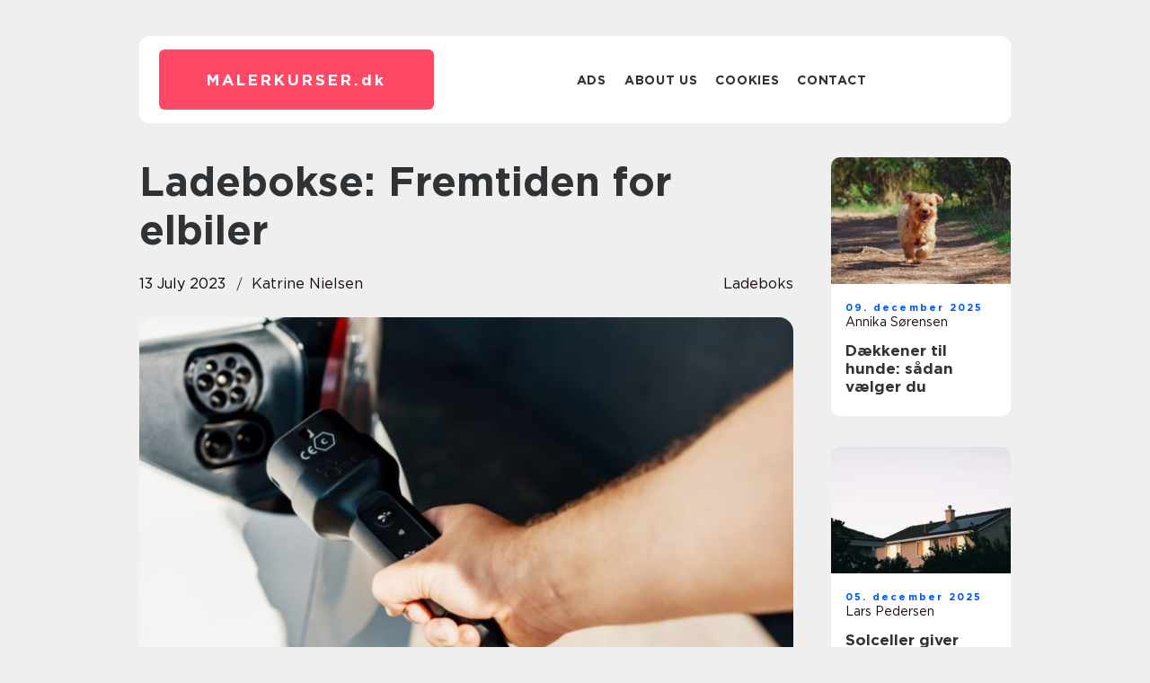

--- FILE ---
content_type: text/html; charset=UTF-8
request_url: https://malerkurser.dk/ladebokse-fremtiden-for-elbiler/
body_size: 15506
content:
<!doctype html>
<html lang="en-US">
<head><meta charset="UTF-8"><script >var _wpmeteor={"rdelay":2000,"elementor-animations":true,"elementor-pp":true,"v":"2.3.10"};if(navigator.userAgent.match(/MSIE|Internet Explorer/i)||navigator.userAgent.match(/Trident\/7\..*?rv:11/i)){var href=document.location.href;if(!href.match(/[?&]wpmeteordisable/)){if(href.indexOf("?")==-1){if(href.indexOf("#")==-1){document.location.href=href+"?wpmeteordisable=1"}else{document.location.href=href.replace("#","?wpmeteordisable=1#")}}else{if(href.indexOf("#")==-1){document.location.href=href+"&wpmeteordisable=1"}else{document.location.href=href.replace("#","&wpmeteordisable=1#")}}}}</script><script >!function(t){var e={};function n(r){if(e[r])return e[r].exports;var o=e[r]={i:r,l:!1,exports:{}};return t[r].call(o.exports,o,o.exports,n),o.l=!0,o.exports}n.m=t,n.c=e,n.d=function(t,e,r){n.o(t,e)||Object.defineProperty(t,e,{enumerable:!0,get:r})},n.r=function(t){"undefined"!=typeof Symbol&&Symbol.toStringTag&&Object.defineProperty(t,Symbol.toStringTag,{value:"Module"}),Object.defineProperty(t,"__esModule",{value:!0})},n.t=function(t,e){if(1&e&&(t=n(t)),8&e)return t;if(4&e&&"object"==typeof t&&t&&t.__esModule)return t;var r=Object.create(null);if(n.r(r),Object.defineProperty(r,"default",{enumerable:!0,value:t}),2&e&&"string"!=typeof t)for(var o in t)n.d(r,o,function(e){return t[e]}.bind(null,o));return r},n.n=function(t){var e=t&&t.__esModule?function(){return t.default}:function(){return t};return n.d(e,"a",e),e},n.o=function(t,e){return Object.prototype.hasOwnProperty.call(t,e)},n.p="/",n(n.s=0)}([function(t,e,n){t.exports=n(1)},function(t,e,n){"use strict";n.r(e);var r=new(function(){function t(){this.l=[]}var e=t.prototype;return e.emit=function(t,e){void 0===e&&(e=null),this.l[t]&&this.l[t].forEach((function(t){return t(e)}))},e.on=function(t,e){var n;(n=this.l)[t]||(n[t]=[]),this.l[t].push(e)},e.off=function(t,e){this.l[t]=(this.l[t]||[]).filter((function(t){return t!==e}))},t}()),o=new Date,i=document,a=function(){function t(){this.known=[]}var e=t.prototype;return e.init=function(){var t,e=this,n=!1,o=function(t){if(!n&&t&&t.fn&&!t.__wpmeteor){var r=function(e){return i.addEventListener("DOMContentLoaded",(function(n){e.bind(i)(t,n)})),this};e.known.push([t,t.fn.ready,t.fn.init.prototype.ready]),t.fn.ready=r,t.fn.init.prototype.ready=r,t.__wpmeteor=!0}return t};window.jQuery&&(t=o(window.jQuery)),Object.defineProperty(window,"jQuery",{get:function(){return t},set:function(e){return t=o(e)}}),r.on("l",(function(){return n=!0}))},e.unmock=function(){this.known.forEach((function(t){var e=t[0],n=t[1],r=t[2];e.fn.ready=n,e.fn.init.prototype.ready=r}))},t}(),c={};!function(t,e){try{var n=Object.defineProperty({},e,{get:function(){c[e]=!0}});t.addEventListener(e,null,n),t.removeEventListener(e,null,n)}catch(t){}}(window,"passive");var u=c,f=window,d=document,s=["mouseover","keydown","touchmove","touchend","wheel"],l=["mouseover","mouseout","touchstart","touchmove","touchend","click"],p="data-wpmeteor-",v=function(){function t(){}return t.prototype.init=function(t){var e=!1,n=!1,o=function t(o){e||(e=!0,s.forEach((function(e){return d.body.removeEventListener(e,t,u)})),clearTimeout(n),location.href.match(/wpmeteornopreload/)||r.emit("pre"),r.emit("fi"))},i=function(t){var e=new MouseEvent("click",{view:t.view,bubbles:!0,cancelable:!0});return Object.defineProperty(e,"target",{writable:!1,value:t.target}),e};t<1e4&&r.on("i",(function(){e||(n=setTimeout(o,t))}));var a=[],c=function(t){t.target&&"dispatchEvent"in t.target&&("click"===t.type?(t.preventDefault(),t.stopPropagation(),a.push(i(t))):"touchmove"!==t.type&&a.push(t),t.target.setAttribute(p+t.type,!0))};r.on("l",(function(){var t;for(l.forEach((function(t){return f.removeEventListener(t,c)}));t=a.shift();){var e=t.target;e.getAttribute(p+"touchstart")&&e.getAttribute(p+"touchend")&&!e.getAttribute(p+"click")?(e.getAttribute(p+"touchmove")||(e.removeAttribute(p+"touchmove"),a.push(i(t))),e.removeAttribute(p+"touchstart"),e.removeAttribute(p+"touchend")):e.removeAttribute(p+t.type),e.dispatchEvent(t)}}));d.addEventListener("DOMContentLoaded",(function t(){s.forEach((function(t){return d.body.addEventListener(t,o,u)})),l.forEach((function(t){return f.addEventListener(t,c)})),d.removeEventListener("DOMContentLoaded",t)}))},t}(),m=document,h=m.createElement("span");h.setAttribute("id","elementor-device-mode"),h.setAttribute("class","elementor-screen-only");var y=window,b=document,g=b.documentElement,w=function(t){return t.getAttribute("class")||""},E=function(t,e){return t.setAttribute("class",e)},L=function(){window.addEventListener("load",(function(){var t=(m.body.appendChild(h),getComputedStyle(h,":after").content.replace(/"/g,"")),e=Math.max(g.clientWidth||0,y.innerWidth||0),n=Math.max(g.clientHeight||0,y.innerHeight||0),o=["_animation_"+t,"animation_"+t,"_animation","_animation","animation"];Array.from(b.querySelectorAll(".elementor-invisible")).forEach((function(t){var i=t.getBoundingClientRect();if(i.top+y.scrollY<=n&&i.left+y.scrollX<e)try{var a=JSON.parse(t.getAttribute("data-settings"));if(a.trigger_source)return;for(var c,u=a._animation_delay||a.animation_delay||0,f=0;f<o.length;f++)if(a[o[f]]){o[f],c=a[o[f]];break}if(c){var d=w(t),s="none"===c?d:d+" animated "+c,l=setTimeout((function(){E(t,s.replace(/\belementor\-invisible\b/,"")),o.forEach((function(t){return delete a[t]})),t.setAttribute("data-settings",JSON.stringify(a))}),u);r.on("fi",(function(){clearTimeout(l),E(t,w(t).replace(new RegExp("\b"+c+"\b"),""))}))}}catch(t){console.error(t)}}))}))},S=document,A="querySelectorAll",O="data-in-mega_smartmenus",_="DOMContentLoaded",j="readystatechange",P="message",k=console.error;!function(t,e,n,i,c,u,f,d,s){var l,p,m=t.constructor.name+"::",h=e.constructor.name+"::",y=function(e,n){n=n||t;for(var r=0;r<this.length;r++)e.call(n,this[r],r,this)};"NodeList"in t&&!NodeList.prototype.forEach&&(NodeList.prototype.forEach=y),"HTMLCollection"in t&&!HTMLCollection.prototype.forEach&&(HTMLCollection.prototype.forEach=y),_wpmeteor["elementor-animations"]&&L(),_wpmeteor["elementor-pp"]&&function(){var t=S.createElement("div");t.innerHTML='<span class="sub-arrow --wp-meteor"><i class="fa" aria-hidden="true"></i></span>';var e=t.firstChild;S.addEventListener("DOMContentLoaded",(function(){Array.from(S[A](".pp-advanced-menu ul")).forEach((function(t){if(!t.getAttribute(O)){(t.getAttribute("class")||"").match(/\bmega\-menu\b/)&&t[A]("ul").forEach((function(t){t.setAttribute(O,!0)}));var n=function(t){for(var e=[];t=t.previousElementSibling;)e.push(t);return e}(t),r=n.filter((function(t){return t})).filter((function(t){return"A"===t.tagName})).pop();if(r||(r=n.map((function(t){return Array.from(t[A]("a"))})).filter((function(t){return t})).flat().pop()),r){var o=e.cloneNode(!0);r.appendChild(o),new MutationObserver((function(t){t.forEach((function(t){t.addedNodes.forEach((function(t){if(1===t.nodeType&&"SPAN"===t.tagName)try{r.removeChild(o)}catch(t){}}))}))})).observe(r,{childList:!0})}}}))}))}();var b,g,w=[],E=[],x={},C=!1,T=!1,M=setTimeout;var N=e[n].bind(e),R=e[i].bind(e),H=t[n].bind(t),D=t[i].bind(t);"undefined"!=typeof EventTarget&&(b=EventTarget.prototype.addEventListener,g=EventTarget.prototype.removeEventListener,N=b.bind(e),R=g.bind(e),H=b.bind(t),D=g.bind(t));var z,q=e.createElement.bind(e),B=e.__proto__.__lookupGetter__("readyState").bind(e);Object.defineProperty(e,"readyState",{get:function(){return z||B()},set:function(t){return z=t}});var Q=function(t){return E.filter((function(e,n){var r=e[0],o=(e[1],e[2]);if(!(t.indexOf(r.type)<0)){o||(o=r.target);try{for(var i=o.constructor.name+"::"+r.type,a=0;a<x[i].length;a++){if(x[i][a])if(!W[i+"::"+n+"::"+a])return!0}}catch(t){}}})).length},W={},I=function(t){E.forEach((function(n,r){var o=n[0],i=n[1],a=n[2];if(!(t.indexOf(o.type)<0)){a||(a=o.target);try{var c=a.constructor.name+"::"+o.type;if((x[c]||[]).length)for(var u=0;u<x[c].length;u++){var f=x[c][u];if(f){var d=c+"::"+r+"::"+u;if(!W[d]){W[d]=!0,e.readyState=i;try{f.hasOwnProperty("prototype")&&f.prototype.constructor!==f?f(o):f.bind(a)(o)}catch(t){k(t,f)}}}}}catch(t){k(t)}}}))};N(_,(function(t){E.push([t,e.readyState,e])})),N(j,(function(t){E.push([t,e.readyState,e])})),H(_,(function(n){E.push([n,e.readyState,t])})),H(d,(function(n){E.push([n,e.readyState,t]),G||I([_,j,P,d])}));var J=function(n){E.push([n,e.readyState,t])};H(P,J),r.on("fi",(function(){T=!0,G=!0,e.readyState="loading",M(X)}));H(d,(function t(){C=!0,T&&!G&&(e.readyState="loading",M(X)),D(d,t)})),(new v).init(_wpmeteor.rdelay);var F=new a;F.init();var G=!1,X=function n(){var o=w.shift();if(o)if(o[c]("data-src"))o.hasAttribute("data-async")?(U(o),M(n)):U(o,n);else if("javascript/blocked"==o.type)U(o),M(n);else if(o.hasAttribute("data-wpmeteor-onload")){var i=o[c]("data-wpmeteor-onload");try{new Function(i).call(o)}catch(t){k(t)}M(n)}else M(n);else if(Q([_,j,P]))I([_,j,P]),M(n);else if(T&&C)if(Q([d,P]))I([d,P]),M(n);else{if(t.RocketLazyLoadScripts)try{RocketLazyLoadScripts.run()}catch(t){k(t)}e.readyState="complete",D(P,J),(x[m+"message"]||[]).forEach((function(t){H(P,t)})),F.unmock(),Z=N,$=R,nt=H,rt=D,G=!1,setTimeout((function(){return r.emit("l")}))}else G=!1},Y=function(t){for(var n=e.createElement("SCRIPT"),r=t.attributes,o=r.length-1;o>=0;o--)n.setAttribute(r[o].name,r[o].value);return n.bypass=!0,n.type=t.hasAttribute("data-wpmeteor-module")?"module":"text/javascript",(t.text||"").match(/^\s*class RocketLazyLoadScripts/)?n.text=t.text.replace(/^\s*class RocketLazyLoadScripts/,"window.RocketLazyLoadScripts=class").replace("RocketLazyLoadScripts.run();",""):n.text=t.text,n[f]("data-wpmeteor-after"),n},K=function(t,e){var n=t.parentNode;n&&n.replaceChild(e,t)},U=function(t,e){if(t[c]("data-src")){var r=Y(t),o=b?b.bind(r):r[n].bind(r);if(e){var i=function(){return M(e)};o(d,i),o(s,i)}r.src=t[c]("data-src"),r[f]("data-src"),K(t,r)}else"javascript/blocked"===t.type?K(t,Y(t)):onLoad&&onLoad()},V=function(t,e){var n=(x[t]||[]).indexOf(e);if(n>=0)return x[t][n]=void 0,!0},Z=function(t,e){if(e&&(t===_||t===j)){var n=h+t;return x[n]=x[n]||[],void x[n].push(e)}for(var r=arguments.length,o=new Array(r>2?r-2:0),i=2;i<r;i++)o[i-2]=arguments[i];return N.apply(void 0,[t,e].concat(o))},$=function(t,e){t===_&&V(h+t,e);return R(t,e)};Object.defineProperties(e,((l={})[n]={get:function(){return Z},set:function(){return Z}},l[i]={get:function(){return $},set:function(){return $}},l)),r.on("pre",(function(){return w.forEach((function(t){var n=t[c]("data-src");if(n){var r=q("link");r.rel="pre"+d,r.as="script",r.href=n,r.crossorigin=!0,e.head.appendChild(r)}}))})),N(_,(function(){e.querySelectorAll("script[data-wpmeteor-after]").forEach((function(t){return w.push(t)}));var t=["link"].map((function(t){return t+"[data-wpmeteor-onload]"})).join(",");e.querySelectorAll(t).forEach((function(t){return w.push(t)}))}));var tt=function(t){if(e.currentScript)try{var n=e.currentScript.parentElement,r=e.currentScript.nextSibling,i=document.createElement("div");i.innerHTML=t,Array.from(i.childNodes).forEach((function(t){"SCRIPT"===t.nodeName?n.insertBefore(Y(t),r):n.insertBefore(t,r)}))}catch(t){console.error(t)}else k((new Date-o)/1e3,"document.currentScript not set",t)},et=function(t){return tt(t+"\n")};Object.defineProperties(e,{write:{get:function(){return tt},set:function(t){return tt=t}},writeln:{get:function(){return et},set:function(t){return et=t}}});var nt=function(t,e){if(e&&(t===d||t===_||t===P)){var n=t===_?h+t:m+t;return x[n]=x[n]||[],void x[n].push(e)}for(var r=arguments.length,o=new Array(r>2?r-2:0),i=2;i<r;i++)o[i-2]=arguments[i];return H.apply(void 0,[t,e].concat(o))},rt=function(t,e){t===d&&V(t===_?h+t:m+t,e);return D(t,e)};Object.defineProperties(t,((p={})[n]={get:function(){return nt},set:function(){return nt}},p[i]={get:function(){return rt},set:function(){return rt}},p));var ot=function(t){var e;return{get:function(){return e},set:function(n){return e&&V(t,n),x[t]=x[t]||[],x[t].push(n),e=n}}},it=ot(m+d);Object.defineProperty(t,"onload",it),N(_,(function(){Object.defineProperty(e.body,"onload",it)})),Object.defineProperty(e,"onreadystatechange",ot(h+j)),Object.defineProperty(t,"onmessage",ot(m+P));var at=1,ct=function(){--at||r.emit("i")};H(d,(function t(){M((function(){e.querySelectorAll("img").forEach((function(t){if(!t.complete&&(t.currentSrc||t.src)&&"lazy"==!(t.loading||"").toLowerCase()||(r=t.getBoundingClientRect(),o=window.innerHeight||document.documentElement.clientHeight,i=window.innerWidth||document.documentElement.clientWidth,r.top>=-1*o*1&&r.left>=-1*i*1&&r.bottom<=2*o&&r.right<=2*i)){var e=new Image;e[n](d,ct),e[n](s,ct),e.src=t.currentSrc||t.src,at++}var r,o,i})),ct()})),D(d,t)}));var ut=Object.defineProperty;Object.defineProperty=function(n,r,o){return n===t&&["jQuery","onload"].indexOf(r)>=0||(n===e||n===e.body)&&["readyState","write"].indexOf(r)>=0?n:ut(n,r,o)},Object.defineProperties=function(t,e){for(var n in e)Object.defineProperty(t,n,e[n]);return t}}(window,document,"addEventListener","removeEventListener","getAttribute",0,"removeAttribute","load","error")}]);
</script>
    
    <meta name="viewport" content="width=device-width, initial-scale=1">

    <link rel="apple-touch-icon" sizes="180x180" href="https://malerkurser.dk/wp-content/themes/klikko7_a_04_06_2025/dest/images/favicon.png">
    <link rel="icon" type="image/png" sizes="32x32" href="https://malerkurser.dk/wp-content/themes/klikko7_a_04_06_2025/dest/images/favicon.png">
    <link rel="icon" type="image/png" sizes="16x16" href="https://malerkurser.dk/wp-content/themes/klikko7_a_04_06_2025/dest/images/favicon.png">
    <link href="https://malerkurser.dk/wp-content/themes/klikko7_a_04_06_2025/dest/fonts/fonts.css" rel="stylesheet">
            <title>Ladebokse: Fremtiden for elbiler</title>
    <meta name='robots' content='index, follow' />
	<style>img:is([sizes="auto" i], [sizes^="auto," i]) { contain-intrinsic-size: 3000px 1500px }</style>
	
	<!-- This site is optimized with the Yoast SEO plugin v25.3.1 - https://yoast.com/wordpress/plugins/seo/ -->
	<link rel="canonical" href="https://malerkurser.dk/ladebokse-fremtiden-for-elbiler/" />
	<meta property="og:locale" content="en_US" />
	<meta property="og:type" content="article" />
	<meta property="og:title" content="Ladebokse: Fremtiden for elbiler - malerkurser" />
	<meta property="og:description" content="Der er mange grunde til, at elektriske k&oslash;ret&oslash;jer vinder popularitet over hele verden. De er mere milj&oslash;venlige, mere stille, kr&aelig;ver mindre vedligeholdelse og er generelt mere omkostningseffektive i det lange l&oslash;b end traditionelle br&aelig;ndstofk&oslash;ret&oslash;jer. Men for at udnytte de mange fordele ved elbiler fuldt ud, kr&aelig;ver det en vigtig komponent: Ladeboksen. Hvad er en ladeboks [&hellip;]" />
	<meta property="og:url" content="https://malerkurser.dk/ladebokse-fremtiden-for-elbiler/" />
	<meta property="og:site_name" content="malerkurser" />
	<meta property="article:published_time" content="2023-07-13T07:02:53+00:00" />
	<meta property="article:modified_time" content="2025-10-22T09:22:27+00:00" />
	<meta property="og:image" content="https://malerkurser.dk/wp-content/uploads/2023/07/KjxacKKwt1k.jpeg" />
	<meta property="og:image:width" content="1000" />
	<meta property="og:image:height" content="666" />
	<meta property="og:image:type" content="image/jpeg" />
	<meta name="author" content="Katrine Nielsen" />
	<meta name="twitter:card" content="summary_large_image" />
	<script type="application/ld+json" class="yoast-schema-graph">{"@context":"https://schema.org","@graph":[{"@type":"WebPage","@id":"https://malerkurser.dk/ladebokse-fremtiden-for-elbiler/","url":"https://malerkurser.dk/ladebokse-fremtiden-for-elbiler/","name":"Ladebokse: Fremtiden for elbiler - malerkurser","isPartOf":{"@id":"https://malerkurser.dk/#website"},"primaryImageOfPage":{"@id":"https://malerkurser.dk/ladebokse-fremtiden-for-elbiler/#primaryimage"},"image":{"@id":"https://malerkurser.dk/ladebokse-fremtiden-for-elbiler/#primaryimage"},"thumbnailUrl":"https://malerkurser.dk/wp-content/uploads/2023/07/KjxacKKwt1k.jpeg","datePublished":"2023-07-13T07:02:53+00:00","dateModified":"2025-10-22T09:22:27+00:00","author":{"@id":"https://malerkurser.dk/#/schema/person/28497cd0ab3762e089119931591e5324"},"breadcrumb":{"@id":"https://malerkurser.dk/ladebokse-fremtiden-for-elbiler/#breadcrumb"},"inLanguage":"en-US","potentialAction":[{"@type":"ReadAction","target":["https://malerkurser.dk/ladebokse-fremtiden-for-elbiler/"]}]},{"@type":"ImageObject","inLanguage":"en-US","@id":"https://malerkurser.dk/ladebokse-fremtiden-for-elbiler/#primaryimage","url":"https://malerkurser.dk/wp-content/uploads/2023/07/KjxacKKwt1k.jpeg","contentUrl":"https://malerkurser.dk/wp-content/uploads/2023/07/KjxacKKwt1k.jpeg","width":1000,"height":666},{"@type":"BreadcrumbList","@id":"https://malerkurser.dk/ladebokse-fremtiden-for-elbiler/#breadcrumb","itemListElement":[{"@type":"ListItem","position":1,"name":"Home","item":"https://malerkurser.dk/"},{"@type":"ListItem","position":2,"name":"Ladebokse: Fremtiden for elbiler"}]},{"@type":"WebSite","@id":"https://malerkurser.dk/#website","url":"https://malerkurser.dk/","name":"malerkurser","description":"","potentialAction":[{"@type":"SearchAction","target":{"@type":"EntryPoint","urlTemplate":"https://malerkurser.dk/?s={search_term_string}"},"query-input":{"@type":"PropertyValueSpecification","valueRequired":true,"valueName":"search_term_string"}}],"inLanguage":"en-US"},{"@type":"Person","@id":"https://malerkurser.dk/#/schema/person/28497cd0ab3762e089119931591e5324","name":"Katrine Nielsen","image":{"@type":"ImageObject","inLanguage":"en-US","@id":"https://malerkurser.dk/#/schema/person/image/","url":"https://secure.gravatar.com/avatar/8a5b27fe80449a94358fba3facf7ef467bacce7011e957ede768cc2939506c85?s=96&d=mm&r=g","contentUrl":"https://secure.gravatar.com/avatar/8a5b27fe80449a94358fba3facf7ef467bacce7011e957ede768cc2939506c85?s=96&d=mm&r=g","caption":"Katrine Nielsen"},"url":"https://malerkurser.dk/author/katrine_nielsen/"}]}</script>
	<!-- / Yoast SEO plugin. -->


<script  data-wpmeteor-after="REORDER" type="javascript/blocked">
/* <![CDATA[ */
window._wpemojiSettings = {"baseUrl":"https:\/\/s.w.org\/images\/core\/emoji\/16.0.1\/72x72\/","ext":".png","svgUrl":"https:\/\/s.w.org\/images\/core\/emoji\/16.0.1\/svg\/","svgExt":".svg","source":{"concatemoji":"https:\/\/malerkurser.dk\/wp-includes\/js\/wp-emoji-release.min.js?ver=6.8.3"}};
/*! This file is auto-generated */
!function(s,n){var o,i,e;function c(e){try{var t={supportTests:e,timestamp:(new Date).valueOf()};sessionStorage.setItem(o,JSON.stringify(t))}catch(e){}}function p(e,t,n){e.clearRect(0,0,e.canvas.width,e.canvas.height),e.fillText(t,0,0);var t=new Uint32Array(e.getImageData(0,0,e.canvas.width,e.canvas.height).data),a=(e.clearRect(0,0,e.canvas.width,e.canvas.height),e.fillText(n,0,0),new Uint32Array(e.getImageData(0,0,e.canvas.width,e.canvas.height).data));return t.every(function(e,t){return e===a[t]})}function u(e,t){e.clearRect(0,0,e.canvas.width,e.canvas.height),e.fillText(t,0,0);for(var n=e.getImageData(16,16,1,1),a=0;a<n.data.length;a++)if(0!==n.data[a])return!1;return!0}function f(e,t,n,a){switch(t){case"flag":return n(e,"\ud83c\udff3\ufe0f\u200d\u26a7\ufe0f","\ud83c\udff3\ufe0f\u200b\u26a7\ufe0f")?!1:!n(e,"\ud83c\udde8\ud83c\uddf6","\ud83c\udde8\u200b\ud83c\uddf6")&&!n(e,"\ud83c\udff4\udb40\udc67\udb40\udc62\udb40\udc65\udb40\udc6e\udb40\udc67\udb40\udc7f","\ud83c\udff4\u200b\udb40\udc67\u200b\udb40\udc62\u200b\udb40\udc65\u200b\udb40\udc6e\u200b\udb40\udc67\u200b\udb40\udc7f");case"emoji":return!a(e,"\ud83e\udedf")}return!1}function g(e,t,n,a){var r="undefined"!=typeof WorkerGlobalScope&&self instanceof WorkerGlobalScope?new OffscreenCanvas(300,150):s.createElement("canvas"),o=r.getContext("2d",{willReadFrequently:!0}),i=(o.textBaseline="top",o.font="600 32px Arial",{});return e.forEach(function(e){i[e]=t(o,e,n,a)}),i}function t(e){var t=s.createElement("script");t.src=e,t.defer=!0,s.head.appendChild(t)}"undefined"!=typeof Promise&&(o="wpEmojiSettingsSupports",i=["flag","emoji"],n.supports={everything:!0,everythingExceptFlag:!0},e=new Promise(function(e){s.addEventListener("DOMContentLoaded",e,{once:!0})}),new Promise(function(t){var n=function(){try{var e=JSON.parse(sessionStorage.getItem(o));if("object"==typeof e&&"number"==typeof e.timestamp&&(new Date).valueOf()<e.timestamp+604800&&"object"==typeof e.supportTests)return e.supportTests}catch(e){}return null}();if(!n){if("undefined"!=typeof Worker&&"undefined"!=typeof OffscreenCanvas&&"undefined"!=typeof URL&&URL.createObjectURL&&"undefined"!=typeof Blob)try{var e="postMessage("+g.toString()+"("+[JSON.stringify(i),f.toString(),p.toString(),u.toString()].join(",")+"));",a=new Blob([e],{type:"text/javascript"}),r=new Worker(URL.createObjectURL(a),{name:"wpTestEmojiSupports"});return void(r.onmessage=function(e){c(n=e.data),r.terminate(),t(n)})}catch(e){}c(n=g(i,f,p,u))}t(n)}).then(function(e){for(var t in e)n.supports[t]=e[t],n.supports.everything=n.supports.everything&&n.supports[t],"flag"!==t&&(n.supports.everythingExceptFlag=n.supports.everythingExceptFlag&&n.supports[t]);n.supports.everythingExceptFlag=n.supports.everythingExceptFlag&&!n.supports.flag,n.DOMReady=!1,n.readyCallback=function(){n.DOMReady=!0}}).then(function(){return e}).then(function(){var e;n.supports.everything||(n.readyCallback(),(e=n.source||{}).concatemoji?t(e.concatemoji):e.wpemoji&&e.twemoji&&(t(e.twemoji),t(e.wpemoji)))}))}((window,document),window._wpemojiSettings);
/* ]]> */
</script>
<style id='wp-emoji-styles-inline-css' type='text/css'>

	img.wp-smiley, img.emoji {
		display: inline !important;
		border: none !important;
		box-shadow: none !important;
		height: 1em !important;
		width: 1em !important;
		margin: 0 0.07em !important;
		vertical-align: -0.1em !important;
		background: none !important;
		padding: 0 !important;
	}
</style>
<link rel='stylesheet' id='wp-block-library-css' href='https://malerkurser.dk/wp-includes/css/dist/block-library/style.min.css?ver=6.8.3' type='text/css' media='all' />
<style id='classic-theme-styles-inline-css' type='text/css'>
/*! This file is auto-generated */
.wp-block-button__link{color:#fff;background-color:#32373c;border-radius:9999px;box-shadow:none;text-decoration:none;padding:calc(.667em + 2px) calc(1.333em + 2px);font-size:1.125em}.wp-block-file__button{background:#32373c;color:#fff;text-decoration:none}
</style>
<style id='global-styles-inline-css' type='text/css'>
:root{--wp--preset--aspect-ratio--square: 1;--wp--preset--aspect-ratio--4-3: 4/3;--wp--preset--aspect-ratio--3-4: 3/4;--wp--preset--aspect-ratio--3-2: 3/2;--wp--preset--aspect-ratio--2-3: 2/3;--wp--preset--aspect-ratio--16-9: 16/9;--wp--preset--aspect-ratio--9-16: 9/16;--wp--preset--color--black: #000000;--wp--preset--color--cyan-bluish-gray: #abb8c3;--wp--preset--color--white: #ffffff;--wp--preset--color--pale-pink: #f78da7;--wp--preset--color--vivid-red: #cf2e2e;--wp--preset--color--luminous-vivid-orange: #ff6900;--wp--preset--color--luminous-vivid-amber: #fcb900;--wp--preset--color--light-green-cyan: #7bdcb5;--wp--preset--color--vivid-green-cyan: #00d084;--wp--preset--color--pale-cyan-blue: #8ed1fc;--wp--preset--color--vivid-cyan-blue: #0693e3;--wp--preset--color--vivid-purple: #9b51e0;--wp--preset--gradient--vivid-cyan-blue-to-vivid-purple: linear-gradient(135deg,rgba(6,147,227,1) 0%,rgb(155,81,224) 100%);--wp--preset--gradient--light-green-cyan-to-vivid-green-cyan: linear-gradient(135deg,rgb(122,220,180) 0%,rgb(0,208,130) 100%);--wp--preset--gradient--luminous-vivid-amber-to-luminous-vivid-orange: linear-gradient(135deg,rgba(252,185,0,1) 0%,rgba(255,105,0,1) 100%);--wp--preset--gradient--luminous-vivid-orange-to-vivid-red: linear-gradient(135deg,rgba(255,105,0,1) 0%,rgb(207,46,46) 100%);--wp--preset--gradient--very-light-gray-to-cyan-bluish-gray: linear-gradient(135deg,rgb(238,238,238) 0%,rgb(169,184,195) 100%);--wp--preset--gradient--cool-to-warm-spectrum: linear-gradient(135deg,rgb(74,234,220) 0%,rgb(151,120,209) 20%,rgb(207,42,186) 40%,rgb(238,44,130) 60%,rgb(251,105,98) 80%,rgb(254,248,76) 100%);--wp--preset--gradient--blush-light-purple: linear-gradient(135deg,rgb(255,206,236) 0%,rgb(152,150,240) 100%);--wp--preset--gradient--blush-bordeaux: linear-gradient(135deg,rgb(254,205,165) 0%,rgb(254,45,45) 50%,rgb(107,0,62) 100%);--wp--preset--gradient--luminous-dusk: linear-gradient(135deg,rgb(255,203,112) 0%,rgb(199,81,192) 50%,rgb(65,88,208) 100%);--wp--preset--gradient--pale-ocean: linear-gradient(135deg,rgb(255,245,203) 0%,rgb(182,227,212) 50%,rgb(51,167,181) 100%);--wp--preset--gradient--electric-grass: linear-gradient(135deg,rgb(202,248,128) 0%,rgb(113,206,126) 100%);--wp--preset--gradient--midnight: linear-gradient(135deg,rgb(2,3,129) 0%,rgb(40,116,252) 100%);--wp--preset--font-size--small: 13px;--wp--preset--font-size--medium: 20px;--wp--preset--font-size--large: 36px;--wp--preset--font-size--x-large: 42px;--wp--preset--spacing--20: 0.44rem;--wp--preset--spacing--30: 0.67rem;--wp--preset--spacing--40: 1rem;--wp--preset--spacing--50: 1.5rem;--wp--preset--spacing--60: 2.25rem;--wp--preset--spacing--70: 3.38rem;--wp--preset--spacing--80: 5.06rem;--wp--preset--shadow--natural: 6px 6px 9px rgba(0, 0, 0, 0.2);--wp--preset--shadow--deep: 12px 12px 50px rgba(0, 0, 0, 0.4);--wp--preset--shadow--sharp: 6px 6px 0px rgba(0, 0, 0, 0.2);--wp--preset--shadow--outlined: 6px 6px 0px -3px rgba(255, 255, 255, 1), 6px 6px rgba(0, 0, 0, 1);--wp--preset--shadow--crisp: 6px 6px 0px rgba(0, 0, 0, 1);}:where(.is-layout-flex){gap: 0.5em;}:where(.is-layout-grid){gap: 0.5em;}body .is-layout-flex{display: flex;}.is-layout-flex{flex-wrap: wrap;align-items: center;}.is-layout-flex > :is(*, div){margin: 0;}body .is-layout-grid{display: grid;}.is-layout-grid > :is(*, div){margin: 0;}:where(.wp-block-columns.is-layout-flex){gap: 2em;}:where(.wp-block-columns.is-layout-grid){gap: 2em;}:where(.wp-block-post-template.is-layout-flex){gap: 1.25em;}:where(.wp-block-post-template.is-layout-grid){gap: 1.25em;}.has-black-color{color: var(--wp--preset--color--black) !important;}.has-cyan-bluish-gray-color{color: var(--wp--preset--color--cyan-bluish-gray) !important;}.has-white-color{color: var(--wp--preset--color--white) !important;}.has-pale-pink-color{color: var(--wp--preset--color--pale-pink) !important;}.has-vivid-red-color{color: var(--wp--preset--color--vivid-red) !important;}.has-luminous-vivid-orange-color{color: var(--wp--preset--color--luminous-vivid-orange) !important;}.has-luminous-vivid-amber-color{color: var(--wp--preset--color--luminous-vivid-amber) !important;}.has-light-green-cyan-color{color: var(--wp--preset--color--light-green-cyan) !important;}.has-vivid-green-cyan-color{color: var(--wp--preset--color--vivid-green-cyan) !important;}.has-pale-cyan-blue-color{color: var(--wp--preset--color--pale-cyan-blue) !important;}.has-vivid-cyan-blue-color{color: var(--wp--preset--color--vivid-cyan-blue) !important;}.has-vivid-purple-color{color: var(--wp--preset--color--vivid-purple) !important;}.has-black-background-color{background-color: var(--wp--preset--color--black) !important;}.has-cyan-bluish-gray-background-color{background-color: var(--wp--preset--color--cyan-bluish-gray) !important;}.has-white-background-color{background-color: var(--wp--preset--color--white) !important;}.has-pale-pink-background-color{background-color: var(--wp--preset--color--pale-pink) !important;}.has-vivid-red-background-color{background-color: var(--wp--preset--color--vivid-red) !important;}.has-luminous-vivid-orange-background-color{background-color: var(--wp--preset--color--luminous-vivid-orange) !important;}.has-luminous-vivid-amber-background-color{background-color: var(--wp--preset--color--luminous-vivid-amber) !important;}.has-light-green-cyan-background-color{background-color: var(--wp--preset--color--light-green-cyan) !important;}.has-vivid-green-cyan-background-color{background-color: var(--wp--preset--color--vivid-green-cyan) !important;}.has-pale-cyan-blue-background-color{background-color: var(--wp--preset--color--pale-cyan-blue) !important;}.has-vivid-cyan-blue-background-color{background-color: var(--wp--preset--color--vivid-cyan-blue) !important;}.has-vivid-purple-background-color{background-color: var(--wp--preset--color--vivid-purple) !important;}.has-black-border-color{border-color: var(--wp--preset--color--black) !important;}.has-cyan-bluish-gray-border-color{border-color: var(--wp--preset--color--cyan-bluish-gray) !important;}.has-white-border-color{border-color: var(--wp--preset--color--white) !important;}.has-pale-pink-border-color{border-color: var(--wp--preset--color--pale-pink) !important;}.has-vivid-red-border-color{border-color: var(--wp--preset--color--vivid-red) !important;}.has-luminous-vivid-orange-border-color{border-color: var(--wp--preset--color--luminous-vivid-orange) !important;}.has-luminous-vivid-amber-border-color{border-color: var(--wp--preset--color--luminous-vivid-amber) !important;}.has-light-green-cyan-border-color{border-color: var(--wp--preset--color--light-green-cyan) !important;}.has-vivid-green-cyan-border-color{border-color: var(--wp--preset--color--vivid-green-cyan) !important;}.has-pale-cyan-blue-border-color{border-color: var(--wp--preset--color--pale-cyan-blue) !important;}.has-vivid-cyan-blue-border-color{border-color: var(--wp--preset--color--vivid-cyan-blue) !important;}.has-vivid-purple-border-color{border-color: var(--wp--preset--color--vivid-purple) !important;}.has-vivid-cyan-blue-to-vivid-purple-gradient-background{background: var(--wp--preset--gradient--vivid-cyan-blue-to-vivid-purple) !important;}.has-light-green-cyan-to-vivid-green-cyan-gradient-background{background: var(--wp--preset--gradient--light-green-cyan-to-vivid-green-cyan) !important;}.has-luminous-vivid-amber-to-luminous-vivid-orange-gradient-background{background: var(--wp--preset--gradient--luminous-vivid-amber-to-luminous-vivid-orange) !important;}.has-luminous-vivid-orange-to-vivid-red-gradient-background{background: var(--wp--preset--gradient--luminous-vivid-orange-to-vivid-red) !important;}.has-very-light-gray-to-cyan-bluish-gray-gradient-background{background: var(--wp--preset--gradient--very-light-gray-to-cyan-bluish-gray) !important;}.has-cool-to-warm-spectrum-gradient-background{background: var(--wp--preset--gradient--cool-to-warm-spectrum) !important;}.has-blush-light-purple-gradient-background{background: var(--wp--preset--gradient--blush-light-purple) !important;}.has-blush-bordeaux-gradient-background{background: var(--wp--preset--gradient--blush-bordeaux) !important;}.has-luminous-dusk-gradient-background{background: var(--wp--preset--gradient--luminous-dusk) !important;}.has-pale-ocean-gradient-background{background: var(--wp--preset--gradient--pale-ocean) !important;}.has-electric-grass-gradient-background{background: var(--wp--preset--gradient--electric-grass) !important;}.has-midnight-gradient-background{background: var(--wp--preset--gradient--midnight) !important;}.has-small-font-size{font-size: var(--wp--preset--font-size--small) !important;}.has-medium-font-size{font-size: var(--wp--preset--font-size--medium) !important;}.has-large-font-size{font-size: var(--wp--preset--font-size--large) !important;}.has-x-large-font-size{font-size: var(--wp--preset--font-size--x-large) !important;}
:where(.wp-block-post-template.is-layout-flex){gap: 1.25em;}:where(.wp-block-post-template.is-layout-grid){gap: 1.25em;}
:where(.wp-block-columns.is-layout-flex){gap: 2em;}:where(.wp-block-columns.is-layout-grid){gap: 2em;}
:root :where(.wp-block-pullquote){font-size: 1.5em;line-height: 1.6;}
</style>
<link rel='stylesheet' id='theme-a-style-css' href='https://malerkurser.dk/wp-content/themes/klikko7_a_04_06_2025/style.css?ver=6.8.3' type='text/css' media='all' />
<link rel='stylesheet' id='main-style-css' href='https://malerkurser.dk/wp-content/themes/klikko7_a_04_06_2025/dest/css/app.css?ver=6.8.3' type='text/css' media='all' />
<link rel='stylesheet' id='owl-carousel-css' href='https://malerkurser.dk/wp-content/themes/klikko7_a_04_06_2025/dest/css/owl.carousel.min.css?ver=1' type='text/css' media='all' />
<script  data-wpmeteor-after="REORDER" type="javascript/blocked" data-src="https://malerkurser.dk/wp-includes/js/jquery/jquery.min.js?ver=3.7.1" id="jquery-core-js"></script>
<script  data-wpmeteor-after="REORDER" type="javascript/blocked" data-src="https://malerkurser.dk/wp-includes/js/jquery/jquery-migrate.min.js?ver=3.4.1" id="jquery-migrate-js"></script>
<link rel="https://api.w.org/" href="https://malerkurser.dk/wp-json/" /><link rel="alternate" title="JSON" type="application/json" href="https://malerkurser.dk/wp-json/wp/v2/posts/996" /><link rel="EditURI" type="application/rsd+xml" title="RSD" href="https://malerkurser.dk/xmlrpc.php?rsd" />
<meta name="generator" content="WordPress 6.8.3" />
<link rel='shortlink' href='https://malerkurser.dk/?p=996' />
<link rel="alternate" title="oEmbed (JSON)" type="application/json+oembed" href="https://malerkurser.dk/wp-json/oembed/1.0/embed?url=https%3A%2F%2Fmalerkurser.dk%2Fladebokse-fremtiden-for-elbiler%2F" />
<link rel="alternate" title="oEmbed (XML)" type="text/xml+oembed" href="https://malerkurser.dk/wp-json/oembed/1.0/embed?url=https%3A%2F%2Fmalerkurser.dk%2Fladebokse-fremtiden-for-elbiler%2F&#038;format=xml" />

    <script type="application/ld+json">
        {
          "@context": "https://schema.org",
          "@type": "NewsArticle",
          "mainEntityOfPage": {
            "@type": "WebPage",
            "@id": "https://malerkurser.dk/ladebokse-fremtiden-for-elbiler/"
          },
          "headline": "Ladebokse: Fremtiden for elbiler",
          "image": "https://malerkurser.dk/wp-content/uploads/2023/07/KjxacKKwt1k.jpeg",
          "datePublished": "2023-07-13T09:02:53+02:00",
          "dateModified":  "2025-10-22T11:22:27+02:00",
          "author": {
            "@type": "Person",
            "name": "Katrine Nielsen"
          },
          "publisher": {
             "@type": "Organization",
             "name": "malerkurser",
             "logo": {
                "@type": "ImageObject",
                "url": "https://malerkurser.dk/wp-content/themes/klikko7_a_04_06_2025/dest/images/favicon.png"
             }
          }
        }

    </script>

    </head>

<body class="wp-singular post-template-default single single-post postid-996 single-format-standard wp-theme-klikko7_a_04_06_2025">
<main>
    <div class="azd-top-banner">
        <div id="HeaderWideBanner970" class="azd-banner azd-wide-banner"></div>    </div>
    <div class="azd-main-wrapper">
        <div class="azd-left-banner-block">
            <div id="LeftSidebarScrollBanner300" class="azd-banner"></div>        </div>
        <div class="azd-section-body">
            <header class="azd-header-block">
                <div class="azd-max-width-content azd-container-fluid">
                    <div class="azd-header-block__wrapper">
                        <div class="azd-header-logo__wrapper">
                            <a href="https://malerkurser.dk" class="azd-header-logo">
                                <span class="azd-site-name">
                                    malerkurser.<span>dk</span>                                </span>
                            </a>
                        </div>

                        <div id="azd-burger-nav" class="azd-nav__burger">
                            <i class="azd-burger-item"></i>
                            <i class="azd-burger-item"></i>
                            <i class="azd-burger-item"></i>
                        </div>

                        <div class="azd-header-nav">
                            <div class="menu-klikko-main-menu-container"><ul id="menu-klikko-main-menu" class="menu"><li id="menu-item-1350" class="menu-item menu-item-type-post_type menu-item-object-page menu-item-1350"><a href="https://malerkurser.dk/ads/">Ads</a></li>
<li id="menu-item-1351" class="menu-item menu-item-type-post_type menu-item-object-page menu-item-1351"><a href="https://malerkurser.dk/about-us/">About Us</a></li>
<li id="menu-item-1352" class="menu-item menu-item-type-post_type menu-item-object-page menu-item-privacy-policy menu-item-1352"><a rel="privacy-policy" href="https://malerkurser.dk/cookies/">Cookies</a></li>
<li id="menu-item-1353" class="menu-item menu-item-type-post_type menu-item-object-page menu-item-1353"><a href="https://malerkurser.dk/contact/">Contact</a></li>
</ul></div>
                            <div class="azd-header-nav__close">
                                <span></span>
                                <span></span>
                            </div>
                        </div>
                    </div>
                    <div class="azd-mobile-banner-top">
                        <div id="LeftSidebarScrollBanner300" class="azd-banner"></div>                    </div>
                </div>
            </header>

    <div class="azd-single-blog">
        <section class="azd-main-content">
            <div class="azd-main-block">
                <div class="azd-hero-content">
                    <h1>Ladebokse: Fremtiden for elbiler</h1>
                                        <div class="azd-hero-data">
                        <div class="azd-card-info">
                            <div class="azd-card-date">
                                13 July 2023                            </div>
                            <div class="azd-card-author">
                                <a href="https://malerkurser.dk/author/katrine_nielsen/">Katrine Nielsen</a>                            </div>
                        </div>
                                                    <div class="azd-card-categories">
                                <a href="https://malerkurser.dk/category/ladeboks/" rel="tag">ladeboks</a>                            </div>
                                            </div>
                                            <div class="azd-main-content__image">
                            <img width="728" height="475" src="https://malerkurser.dk/wp-content/uploads/2023/07/KjxacKKwt1k-728x475.jpeg" class="attachment-front-large size-front-large" alt="" decoding="async" fetchpriority="high" />                        </div>
                                        <div class="azd-main-content__text">
                                                <p><strong>Der er mange grunde til, at elektriske k&oslash;ret&oslash;jer vinder popularitet over hele verden. De er mere milj&oslash;venlige, mere stille, kr&aelig;ver mindre vedligeholdelse og er generelt mere omkostningseffektive i det lange l&oslash;b end traditionelle br&aelig;ndstofk&oslash;ret&oslash;jer. Men for at udnytte de mange fordele ved elbiler fuldt ud, kr&aelig;ver det en vigtig komponent: Ladeboksen.</strong></p>
<p><h></h></p>
<h2><h>Hvad er en ladeboks til elbiler?</h></h2>
<p>En ladeboks, ogs&aring; kendt som en ladestation, er udstyr designet specifikt til opladning af elektriske k&oslash;ret&oslash;jer. Oftest installeres den i hjemmet eller p&aring; arbejdspladser, men de kan ogs&aring; findes ved offentlige ladestationer. Den tilbyder en hurtig, sikker og p&aring;lidelig m&aring;de at oplade en elbil p&aring;, takket v&aelig;re dens str&oslash;mstyringsteknologi. Ladebokse reducerer opladningstiden betydeligt sammenlignet med en traditionel stikkontakt og kan nemt tilpasses forskellige typer elbiler.</p>
<p><h></h></p>
<h2><h>Fordele ved ladebokse</h></h2>
<p>Den prim&aelig;re fordel ved at installere en ladeboks er hastigheden. En ladeboks er flere gange hurtigere end en almindelig stikkontakt og kan derfor drastisk reducere opladningstiden for en elbil. For mange elbilejere betyder dette, at de nemt kan oplade deres bil over natten eller mens de er p&aring; arbejde, s&aring; bilen altid er klar til brug.</p>
<p>Desuden er sikkerheden en vigtig overvejelse. Ved brug af en ladeboks er der ingen risiko for overophedning, som det kan v&aelig;re tilf&aelig;ldet med en traditionel stikkontakt, da den er konstrueret til at klare h&oslash;j belastning over l&aelig;ngere tid.</p>
<p>En yderligere fordel er bekvemmeligheden. Med en ladeboks er det muligt at programmere opladningstidspunkter og udnytte nattariffer p&aring; elektricitet, hvilket kan give betydelige besparelser.</p>
<p><h></h></p>
<p><picture><source srcset="https://wsnonline.dk/storage/image-gallery-images/kfl3k35vMjw.webp" type="image/webp" /><source srcset="https://wsnonline.dk/storage/image-gallery-images/kfl3k35vMjw.jpeg" type="image/jpeg" /><img decoding="async" style="max-width: 100%; height: 698px; display: block!important; margin-left: auto!important; margin-right: auto!important;" src="https://wsnonline.dk/storage/image-gallery-images/kfl3k35vMjw.jpeg" alt="ladeboks" width="393" height="698" /></picture></p>
<h2><h>Investering i en ladeboks &#8211; et skridt mod b&aelig;redygtighed</h></h2>
<p>B&aelig;redygtighed er et afg&oslash;rende aspekt for mange elbilejere. Ved at investere i en ladeboks tager man et skridt videre mod en b&aelig;redygtig livsstil. Fordi hurtigere opladningstid betyder mindre str&oslash;mspild, og programmerbar opladning g&oslash;r det muligt at udnytte vedvarende energikilder bedst muligt.</p>
<p>Fast installation af en <a href="https://greenbow.dk/ladeboks" target="_blank" rel="noopener">ladeboks</a> derhjemme eller p&aring; arbejde betyder ogs&aring;, at det er nemmere at undg&aring; at skulle oplade p&aring; offentlige ladestationer, hvilket b&aring;de kan v&aelig;re tidskr&aelig;vende og mere bekostelig end hjemmeopladning.</p>
</p>
<h2>Hvor k&oslash;bes ladebokse i Danmark?</h2>
<p>I Danmark kan elbil-ejere k&oslash;be ladebokse fra en r&aelig;kke forhandlere, b&aring;de online og i fysiske butikker. Det er ogs&aring; muligt at f&aring; ladeboksen professionelt installeret i hjemmet eller p&aring; arbejdspladsen, for at sikre den mest optimale og sikre opladningsl&oslash;sning. </p>
<p>Afslutningsvis er det tydeligt, at ladebokse er et afg&oslash;rende aspekt for fremtiden for elbiler. De samlever bekvemmelighed, effektivitet og b&aelig;redygtighed p&aring; en m&aring;de, der g&oslash;r opladning af elbiler til en enkel og problemfri proces.</p>
                        
    <div class="azd-section-sitemap">
        <a href="https://malerkurser.dk/sitemap/" class="azd-sitemap-title">
            Read more articles here        </a>
    </div>

                        </div>
                    <div class="azd-inner-content-banner azd-middle">
    <div id="BodyMiddleWideBanner728" class="azd-banner azd-banner-m"></div>
    <div id="BodyMiddleMobileBanner320" class="azd-banner azd-banner-s"></div>
</div>                </div>
            </div>
            <aside class="azd-sidebar-block">
                
<div class="azd-sidebar-post">
            <div class="azd-sidebar-post__item">
            <a href="https://malerkurser.dk/daekkener-til-hunde-sadan-vaelger-du/" class="azd-post-thumbnail">
                <img width="200" height="141" src="https://malerkurser.dk/wp-content/uploads/2025/12/pixabay-4608266-200x141.jpeg" class="attachment-sidebar-image size-sidebar-image" alt="" decoding="async" />            </a>
            <div class="azd-sidebar-post__body">
                
    <div class="azd-card-footer">
        <span class="azd-card-footer__time">
            09. December 2025        </span>
        <span class="azd-card-footer__author">
            <a href="https://malerkurser.dk/author/annika_sorensen/">Annika Sørensen</a>        </span>
    </div>

                    <a href="https://malerkurser.dk/daekkener-til-hunde-sadan-vaelger-du/">
                    <h3 class="azd-short-title">Dækkener til hunde: sådan vælger du</h3>
                </a>
            </div>
        </div>
                <div class="azd-sidebar-post__item">
            <a href="https://malerkurser.dk/solceller-giver-baeredygtig-og-okonomisk-strom-med-solenergi/" class="azd-post-thumbnail">
                <img width="200" height="141" src="https://malerkurser.dk/wp-content/uploads/2025/12/mIlvCv21W1s-200x141.jpeg" class="attachment-sidebar-image size-sidebar-image" alt="" decoding="async" />            </a>
            <div class="azd-sidebar-post__body">
                
    <div class="azd-card-footer">
        <span class="azd-card-footer__time">
            05. December 2025        </span>
        <span class="azd-card-footer__author">
            <a href="https://malerkurser.dk/author/lars_pedersen/">Lars Pedersen</a>        </span>
    </div>

                    <a href="https://malerkurser.dk/solceller-giver-baeredygtig-og-okonomisk-strom-med-solenergi/">
                    <h3 class="azd-short-title">Solceller giver bæredygtig og økonomisk strøm med solenergi</h3>
                </a>
            </div>
        </div>
                <div class="azd-sidebar-post__item">
            <a href="https://malerkurser.dk/forstaelse-af-valuarvurdering-en-essentiel-guide/" class="azd-post-thumbnail">
                <img width="200" height="141" src="https://malerkurser.dk/wp-content/uploads/2025/11/6720d9cf77eba-200x141.jpeg" class="attachment-sidebar-image size-sidebar-image" alt="" decoding="async" />            </a>
            <div class="azd-sidebar-post__body">
                
    <div class="azd-card-footer">
        <span class="azd-card-footer__time">
            29. November 2025        </span>
        <span class="azd-card-footer__author">
            <a href="https://malerkurser.dk/author/jannik_hansen/">Jannik Hansen</a>        </span>
    </div>

                    <a href="https://malerkurser.dk/forstaelse-af-valuarvurdering-en-essentiel-guide/">
                    <h3 class="azd-short-title">Forståelse af valuarvurdering: En essentiel guide</h3>
                </a>
            </div>
        </div>
                <div class="azd-sidebar-banner-block">
            <div id="SidebarSquareBanner200" class="azd-banner azd-sidebar-banner"></div>        </div>
            <div class="azd-sidebar-post__item">
            <a href="https://malerkurser.dk/biobraendsel-en-baeredygtig-fremtid/" class="azd-post-thumbnail">
                <img width="200" height="141" src="https://malerkurser.dk/wp-content/uploads/2025/11/67248e9cc7047-200x141.jpeg" class="attachment-sidebar-image size-sidebar-image" alt="" decoding="async" />            </a>
            <div class="azd-sidebar-post__body">
                
    <div class="azd-card-footer">
        <span class="azd-card-footer__time">
            04. November 2025        </span>
        <span class="azd-card-footer__author">
            <a href="https://malerkurser.dk/author/linnea_jensen/">Linnea Jensen</a>        </span>
    </div>

                    <a href="https://malerkurser.dk/biobraendsel-en-baeredygtig-fremtid/">
                    <h3 class="azd-short-title">Biobrændsel: En bæredygtig fremtid</h3>
                </a>
            </div>
        </div>
                <div class="azd-sidebar-post__item">
            <a href="https://malerkurser.dk/skadecenter-kvalitetsreparationer-til-din-bil/" class="azd-post-thumbnail">
                <img width="200" height="141" src="https://malerkurser.dk/wp-content/uploads/2025/08/pixabay-3964367-200x141.jpeg" class="attachment-sidebar-image size-sidebar-image" alt="" decoding="async" />            </a>
            <div class="azd-sidebar-post__body">
                
    <div class="azd-card-footer">
        <span class="azd-card-footer__time">
            30. August 2025        </span>
        <span class="azd-card-footer__author">
            <a href="https://malerkurser.dk/author/linnea_jensen/">Linnea Jensen</a>        </span>
    </div>

                    <a href="https://malerkurser.dk/skadecenter-kvalitetsreparationer-til-din-bil/">
                    <h3 class="azd-short-title">Skadecenter: Kvalitetsreparationer til din bil</h3>
                </a>
            </div>
        </div>
                <div class="azd-sidebar-post__item">
            <a href="https://malerkurser.dk/advokat-i-vejle-hvad-du-bor-vide/" class="azd-post-thumbnail">
                <img width="200" height="141" src="https://malerkurser.dk/wp-content/uploads/2025/08/671f932f95fb7-200x141.jpeg" class="attachment-sidebar-image size-sidebar-image" alt="" decoding="async" />            </a>
            <div class="azd-sidebar-post__body">
                
    <div class="azd-card-footer">
        <span class="azd-card-footer__time">
            10. August 2025        </span>
        <span class="azd-card-footer__author">
            <a href="https://malerkurser.dk/author/jannik_hansen/">Jannik Hansen</a>        </span>
    </div>

                    <a href="https://malerkurser.dk/advokat-i-vejle-hvad-du-bor-vide/">
                    <h3 class="azd-short-title">Advokat i Vejle: Hvad du bør vide</h3>
                </a>
            </div>
        </div>
                <div class="azd-sidebar-post__item">
            <a href="https://malerkurser.dk/kloakarbejde-i-skive-en-grundlaeggende-guide-til-effektivt-kloaksystem/" class="azd-post-thumbnail">
                <img width="200" height="141" src="https://malerkurser.dk/wp-content/uploads/2025/07/6724a5687beb8-200x141.jpeg" class="attachment-sidebar-image size-sidebar-image" alt="" decoding="async" />            </a>
            <div class="azd-sidebar-post__body">
                
    <div class="azd-card-footer">
        <span class="azd-card-footer__time">
            31. July 2025        </span>
        <span class="azd-card-footer__author">
            <a href="https://malerkurser.dk/author/lars_pedersen/">Lars Pedersen</a>        </span>
    </div>

                    <a href="https://malerkurser.dk/kloakarbejde-i-skive-en-grundlaeggende-guide-til-effektivt-kloaksystem/">
                    <h3 class="azd-short-title">Kloakarbejde i Skive: En grundlæggende guide til effektivt kloaksystem</h3>
                </a>
            </div>
        </div>
                <div class="azd-sidebar-post__item">
            <a href="https://malerkurser.dk/kabelbakker-en-guide-til-optimal-kabelforing/" class="azd-post-thumbnail">
                <img width="200" height="141" src="https://malerkurser.dk/wp-content/uploads/2025/07/6723915399fc6-200x141.jpeg" class="attachment-sidebar-image size-sidebar-image" alt="" decoding="async" />            </a>
            <div class="azd-sidebar-post__body">
                
    <div class="azd-card-footer">
        <span class="azd-card-footer__time">
            07. July 2025        </span>
        <span class="azd-card-footer__author">
            <a href="https://malerkurser.dk/author/annika_sorensen/">Annika Sørensen</a>        </span>
    </div>

                    <a href="https://malerkurser.dk/kabelbakker-en-guide-til-optimal-kabelforing/">
                    <h3 class="azd-short-title">Kabelbakker: En guide til optimal kabelføring</h3>
                </a>
            </div>
        </div>
                <div class="azd-sidebar-post__item">
            <a href="https://malerkurser.dk/sneglevindinger-en-dybere-forstaelse-af-teknik-og-anvendelse/" class="azd-post-thumbnail">
                <img width="200" height="141" src="https://malerkurser.dk/wp-content/uploads/2025/07/pixabay-8775840-200x141.png" class="attachment-sidebar-image size-sidebar-image" alt="" decoding="async" />            </a>
            <div class="azd-sidebar-post__body">
                
    <div class="azd-card-footer">
        <span class="azd-card-footer__time">
            03. July 2025        </span>
        <span class="azd-card-footer__author">
            <a href="https://malerkurser.dk/author/toke_larsen/">Toke Larsen</a>        </span>
    </div>

                    <a href="https://malerkurser.dk/sneglevindinger-en-dybere-forstaelse-af-teknik-og-anvendelse/">
                    <h3 class="azd-short-title">Sneglevindinger: en dybere forståelse af teknik og anvendelse</h3>
                </a>
            </div>
        </div>
                <div class="azd-sidebar-post__item">
            <a href="https://malerkurser.dk/oplev-magien-af-sukkerprint-en-kreativ-losning-til-unikke-kager/" class="azd-post-thumbnail">
                <img width="200" height="141" src="https://malerkurser.dk/wp-content/uploads/2025/06/pixabay-8723783-200x141.jpeg" class="attachment-sidebar-image size-sidebar-image" alt="" decoding="async" />            </a>
            <div class="azd-sidebar-post__body">
                
    <div class="azd-card-footer">
        <span class="azd-card-footer__time">
            05. June 2025        </span>
        <span class="azd-card-footer__author">
            <a href="https://malerkurser.dk/author/katrine_nielsen/">Katrine Nielsen</a>        </span>
    </div>

                    <a href="https://malerkurser.dk/oplev-magien-af-sukkerprint-en-kreativ-losning-til-unikke-kager/">
                    <h3 class="azd-short-title">Oplev magien af sukkerprint: En kreativ løsning til unikke kager</h3>
                </a>
            </div>
        </div>
                <div class="azd-sidebar-post__item">
            <a href="https://malerkurser.dk/alkoholmisbrug-hvordan-forsta-og-handtere-denne-udfordring/" class="azd-post-thumbnail">
                <img width="200" height="141" src="https://malerkurser.dk/wp-content/uploads/2025/06/671fa6aa3f739-200x141.jpeg" class="attachment-sidebar-image size-sidebar-image" alt="" decoding="async" />            </a>
            <div class="azd-sidebar-post__body">
                
    <div class="azd-card-footer">
        <span class="azd-card-footer__time">
            02. June 2025        </span>
        <span class="azd-card-footer__author">
            <a href="https://malerkurser.dk/author/thomas_andersen/">Thomas Andersen</a>        </span>
    </div>

                    <a href="https://malerkurser.dk/alkoholmisbrug-hvordan-forsta-og-handtere-denne-udfordring/">
                    <h3 class="azd-short-title">Alkoholmisbrug: hvordan forstå og håndtere denne udfordring</h3>
                </a>
            </div>
        </div>
                <div class="azd-sidebar-post__item">
            <a href="https://malerkurser.dk/effektiv-ventilationsrens-din-vej-til-et-sundere-indeklima/" class="azd-post-thumbnail">
                <img width="200" height="141" src="https://malerkurser.dk/wp-content/uploads/2025/06/6721f88a2f7d8-200x141.jpeg" class="attachment-sidebar-image size-sidebar-image" alt="" decoding="async" />            </a>
            <div class="azd-sidebar-post__body">
                
    <div class="azd-card-footer">
        <span class="azd-card-footer__time">
            02. June 2025        </span>
        <span class="azd-card-footer__author">
            <a href="https://malerkurser.dk/author/sofie_sorensen/">Sofie Sørensen</a>        </span>
    </div>

                    <a href="https://malerkurser.dk/effektiv-ventilationsrens-din-vej-til-et-sundere-indeklima/">
                    <h3 class="azd-short-title">Effektiv ventilationsrens: Din vej til et sundere indeklima</h3>
                </a>
            </div>
        </div>
        </div>
            </aside>
        </section>
        
    <h2 class="azd-more-news">
        More articles    </h2>

                        <div class="azd-main-content__recent">
                                    <div class="azd-main-block__item">
                            <div class="azd-main-block__item__image">
            <a href="https://malerkurser.dk/daekkener-til-hunde-sadan-vaelger-du/" class="azd-post-thumbnail">
        <img width="160" height="160" src="https://malerkurser.dk/wp-content/uploads/2025/12/pixabay-4608266-160x160.jpeg" class="attachment-front-image size-front-image" alt="" decoding="async" />    </a>
        </div>
    <div class="azd-main-block__item__info">
        <span class="azd-main-block__item_date">
            09. December 2025        </span>
        <a href="https://malerkurser.dk/daekkener-til-hunde-sadan-vaelger-du/">
            <h3 class="azd-short-title">Dækkener til hunde: sådan vælger du</h3>
        </a>
    </div>
                    </div>
                                    <div class="azd-main-block__item">
                            <div class="azd-main-block__item__image">
            <a href="https://malerkurser.dk/solceller-giver-baeredygtig-og-okonomisk-strom-med-solenergi/" class="azd-post-thumbnail">
        <img width="160" height="160" src="https://malerkurser.dk/wp-content/uploads/2025/12/mIlvCv21W1s-160x160.jpeg" class="attachment-front-image size-front-image" alt="" decoding="async" />    </a>
        </div>
    <div class="azd-main-block__item__info">
        <span class="azd-main-block__item_date">
            05. December 2025        </span>
        <a href="https://malerkurser.dk/solceller-giver-baeredygtig-og-okonomisk-strom-med-solenergi/">
            <h3 class="azd-short-title">Solceller giver bæredygtig og økonomisk strøm med solenergi</h3>
        </a>
    </div>
                    </div>
                                    <div class="azd-main-block__item">
                            <div class="azd-main-block__item__image">
            <a href="https://malerkurser.dk/forstaelse-af-valuarvurdering-en-essentiel-guide/" class="azd-post-thumbnail">
        <img width="160" height="160" src="https://malerkurser.dk/wp-content/uploads/2025/11/6720d9cf77eba-160x160.jpeg" class="attachment-front-image size-front-image" alt="" decoding="async" />    </a>
        </div>
    <div class="azd-main-block__item__info">
        <span class="azd-main-block__item_date">
            29. November 2025        </span>
        <a href="https://malerkurser.dk/forstaelse-af-valuarvurdering-en-essentiel-guide/">
            <h3 class="azd-short-title">Forståelse af valuarvurdering: En essentiel guide</h3>
        </a>
    </div>
                    </div>
                                    <div class="azd-main-block__item">
                            <div class="azd-main-block__item__image">
            <a href="https://malerkurser.dk/biobraendsel-en-baeredygtig-fremtid/" class="azd-post-thumbnail">
        <img width="160" height="160" src="https://malerkurser.dk/wp-content/uploads/2025/11/67248e9cc7047-160x160.jpeg" class="attachment-front-image size-front-image" alt="" decoding="async" />    </a>
        </div>
    <div class="azd-main-block__item__info">
        <span class="azd-main-block__item_date">
            04. November 2025        </span>
        <a href="https://malerkurser.dk/biobraendsel-en-baeredygtig-fremtid/">
            <h3 class="azd-short-title">Biobrændsel: En bæredygtig fremtid</h3>
        </a>
    </div>
                    </div>
                                    <div class="azd-main-block__item">
                            <div class="azd-main-block__item__image">
            <a href="https://malerkurser.dk/skadecenter-kvalitetsreparationer-til-din-bil/" class="azd-post-thumbnail">
        <img width="160" height="160" src="https://malerkurser.dk/wp-content/uploads/2025/08/pixabay-3964367-160x160.jpeg" class="attachment-front-image size-front-image" alt="" decoding="async" />    </a>
        </div>
    <div class="azd-main-block__item__info">
        <span class="azd-main-block__item_date">
            30. August 2025        </span>
        <a href="https://malerkurser.dk/skadecenter-kvalitetsreparationer-til-din-bil/">
            <h3 class="azd-short-title">Skadecenter: Kvalitetsreparationer til din bil</h3>
        </a>
    </div>
                    </div>
                                    <div class="azd-main-block__item">
                            <div class="azd-main-block__item__image">
            <a href="https://malerkurser.dk/advokat-i-vejle-hvad-du-bor-vide/" class="azd-post-thumbnail">
        <img width="160" height="160" src="https://malerkurser.dk/wp-content/uploads/2025/08/671f932f95fb7-160x160.jpeg" class="attachment-front-image size-front-image" alt="" decoding="async" />    </a>
        </div>
    <div class="azd-main-block__item__info">
        <span class="azd-main-block__item_date">
            10. August 2025        </span>
        <a href="https://malerkurser.dk/advokat-i-vejle-hvad-du-bor-vide/">
            <h3 class="azd-short-title">Advokat i Vejle: Hvad du bør vide</h3>
        </a>
    </div>
                    </div>
                            </div>
                <div class="azd-recent-block">
            <div class="azd-recent-block__wrapper">
                        <div class="azd-recent-block__wrapper__item">
                    <a href="https://malerkurser.dk/kloakarbejde-i-skive-en-grundlaeggende-guide-til-effektivt-kloaksystem/" class="azd-post-thumbnail">
        <img width="308" height="175" src="https://malerkurser.dk/wp-content/uploads/2025/07/6724a5687beb8-308x175.jpeg" class="attachment-recent-image size-recent-image" alt="" decoding="async" />    </a>
                    <div class="azd-recent-block__wrapper__item__info">
                    <div class="azd-recent-block__wrapper__item__date azd-post-date">
                        31. July 2025                    </div>
                    <a href="https://malerkurser.dk/kloakarbejde-i-skive-en-grundlaeggende-guide-til-effektivt-kloaksystem/">
                        <h3 class="azd-short-title">
                            Kloakarbejde i Skive: En grundlæggende guide til effektivt kloaksystem                        </h3>
                    </a>
                </div>
            </div>
                    <div class="azd-recent-block__wrapper__item">
                    <a href="https://malerkurser.dk/kabelbakker-en-guide-til-optimal-kabelforing/" class="azd-post-thumbnail">
        <img width="308" height="175" src="https://malerkurser.dk/wp-content/uploads/2025/07/6723915399fc6-308x175.jpeg" class="attachment-recent-image size-recent-image" alt="" decoding="async" />    </a>
                    <div class="azd-recent-block__wrapper__item__info">
                    <div class="azd-recent-block__wrapper__item__date azd-post-date">
                        07. July 2025                    </div>
                    <a href="https://malerkurser.dk/kabelbakker-en-guide-til-optimal-kabelforing/">
                        <h3 class="azd-short-title">
                            Kabelbakker: En guide til optimal kabelføring                        </h3>
                    </a>
                </div>
            </div>
                    <div class="azd-recent-block__wrapper__item">
                    <a href="https://malerkurser.dk/sneglevindinger-en-dybere-forstaelse-af-teknik-og-anvendelse/" class="azd-post-thumbnail">
        <img width="308" height="175" src="https://malerkurser.dk/wp-content/uploads/2025/07/pixabay-8775840-308x175.png" class="attachment-recent-image size-recent-image" alt="" decoding="async" />    </a>
                    <div class="azd-recent-block__wrapper__item__info">
                    <div class="azd-recent-block__wrapper__item__date azd-post-date">
                        03. July 2025                    </div>
                    <a href="https://malerkurser.dk/sneglevindinger-en-dybere-forstaelse-af-teknik-og-anvendelse/">
                        <h3 class="azd-short-title">
                            Sneglevindinger: en dybere forståelse af teknik og anvendelse                        </h3>
                    </a>
                </div>
            </div>
                    <div class="azd-recent-block__wrapper__item">
                    <a href="https://malerkurser.dk/oplev-magien-af-sukkerprint-en-kreativ-losning-til-unikke-kager/" class="azd-post-thumbnail">
        <img width="308" height="175" src="https://malerkurser.dk/wp-content/uploads/2025/06/pixabay-8723783-308x175.jpeg" class="attachment-recent-image size-recent-image" alt="" decoding="async" />    </a>
                    <div class="azd-recent-block__wrapper__item__info">
                    <div class="azd-recent-block__wrapper__item__date azd-post-date">
                        05. June 2025                    </div>
                    <a href="https://malerkurser.dk/oplev-magien-af-sukkerprint-en-kreativ-losning-til-unikke-kager/">
                        <h3 class="azd-short-title">
                            Oplev magien af sukkerprint: En kreativ løsning til unikke kager                        </h3>
                    </a>
                </div>
            </div>
                    <div class="azd-recent-block__wrapper__item">
                    <a href="https://malerkurser.dk/alkoholmisbrug-hvordan-forsta-og-handtere-denne-udfordring/" class="azd-post-thumbnail">
        <img width="308" height="175" src="https://malerkurser.dk/wp-content/uploads/2025/06/671fa6aa3f739-308x175.jpeg" class="attachment-recent-image size-recent-image" alt="" decoding="async" />    </a>
                    <div class="azd-recent-block__wrapper__item__info">
                    <div class="azd-recent-block__wrapper__item__date azd-post-date">
                        02. June 2025                    </div>
                    <a href="https://malerkurser.dk/alkoholmisbrug-hvordan-forsta-og-handtere-denne-udfordring/">
                        <h3 class="azd-short-title">
                            Alkoholmisbrug: hvordan forstå og håndtere denne udfordring                        </h3>
                    </a>
                </div>
            </div>
                    <div class="azd-recent-block__wrapper__item">
                    <a href="https://malerkurser.dk/effektiv-ventilationsrens-din-vej-til-et-sundere-indeklima/" class="azd-post-thumbnail">
        <img width="308" height="175" src="https://malerkurser.dk/wp-content/uploads/2025/06/6721f88a2f7d8-308x175.jpeg" class="attachment-recent-image size-recent-image" alt="" decoding="async" />    </a>
                    <div class="azd-recent-block__wrapper__item__info">
                    <div class="azd-recent-block__wrapper__item__date azd-post-date">
                        02. June 2025                    </div>
                    <a href="https://malerkurser.dk/effektiv-ventilationsrens-din-vej-til-et-sundere-indeklima/">
                        <h3 class="azd-short-title">
                            Effektiv ventilationsrens: Din vej til et sundere indeklima                        </h3>
                    </a>
                </div>
            </div>
                    <div class="azd-recent-block__wrapper__item">
                    <a href="https://malerkurser.dk/effektiv-container-unloading-optimering-af-logistik-og-drift/" class="azd-post-thumbnail">
        <img width="308" height="175" src="https://malerkurser.dk/wp-content/uploads/2025/05/6775523ba992e-308x175.jpeg" class="attachment-recent-image size-recent-image" alt="" decoding="async" />    </a>
                    <div class="azd-recent-block__wrapper__item__info">
                    <div class="azd-recent-block__wrapper__item__date azd-post-date">
                        07. May 2025                    </div>
                    <a href="https://malerkurser.dk/effektiv-container-unloading-optimering-af-logistik-og-drift/">
                        <h3 class="azd-short-title">
                            Effektiv container unloading: Optimering af logistik og drift                        </h3>
                    </a>
                </div>
            </div>
                    <div class="azd-recent-block__wrapper__item">
                    <a href="https://malerkurser.dk/gulvkanonen-en-losning-til-smukke-overkommelige-traegulve/" class="azd-post-thumbnail">
        <img width="308" height="175" src="https://malerkurser.dk/wp-content/uploads/2025/04/8745dc43f94a603ae44f7e7d432c9fbf157de064-308x175.jpg" class="attachment-recent-image size-recent-image" alt="" decoding="async" />    </a>
                    <div class="azd-recent-block__wrapper__item__info">
                    <div class="azd-recent-block__wrapper__item__date azd-post-date">
                        07. April 2025                    </div>
                    <a href="https://malerkurser.dk/gulvkanonen-en-losning-til-smukke-overkommelige-traegulve/">
                        <h3 class="azd-short-title">
                            Gulvkanonen: en løsning til smukke, overkommelige trægulve                        </h3>
                    </a>
                </div>
            </div>
                    <div class="azd-recent-block__wrapper__item">
                    <a href="https://malerkurser.dk/musik-til-solvbryllup-i-kobenhavn/" class="azd-post-thumbnail">
        <img width="308" height="175" src="https://malerkurser.dk/wp-content/uploads/2025/04/8-oe22J_XFc-308x175.jpeg" class="attachment-recent-image size-recent-image" alt="" decoding="async" />    </a>
                    <div class="azd-recent-block__wrapper__item__info">
                    <div class="azd-recent-block__wrapper__item__date azd-post-date">
                        06. April 2025                    </div>
                    <a href="https://malerkurser.dk/musik-til-solvbryllup-i-kobenhavn/">
                        <h3 class="azd-short-title">
                            Musik til sølvbryllup i København                        </h3>
                    </a>
                </div>
            </div>
                    <div class="azd-recent-block__wrapper__item">
                    <a href="https://malerkurser.dk/droneinspektion/" class="azd-post-thumbnail">
        <img width="308" height="175" src="https://malerkurser.dk/wp-content/uploads/2025/04/pixabay-1866961-308x175.jpeg" class="attachment-recent-image size-recent-image" alt="" decoding="async" />    </a>
                    <div class="azd-recent-block__wrapper__item__info">
                    <div class="azd-recent-block__wrapper__item__date azd-post-date">
                        06. April 2025                    </div>
                    <a href="https://malerkurser.dk/droneinspektion/">
                        <h3 class="azd-short-title">
                            Droneinspektion                        </h3>
                    </a>
                </div>
            </div>
                    <div class="azd-recent-block__wrapper__item">
                    <a href="https://malerkurser.dk/wps-en-grundlaegger-inden-for-svejseteknologi/" class="azd-post-thumbnail">
        <img width="308" height="175" src="https://malerkurser.dk/wp-content/uploads/2025/04/6720c0915f84d-308x175.jpeg" class="attachment-recent-image size-recent-image" alt="" decoding="async" />    </a>
                    <div class="azd-recent-block__wrapper__item__info">
                    <div class="azd-recent-block__wrapper__item__date azd-post-date">
                        06. April 2025                    </div>
                    <a href="https://malerkurser.dk/wps-en-grundlaegger-inden-for-svejseteknologi/">
                        <h3 class="azd-short-title">
                            WPS: En grundlægger inden for svejseteknologi                        </h3>
                    </a>
                </div>
            </div>
                    <div class="azd-recent-block__wrapper__item">
                    <a href="https://malerkurser.dk/diamantskaering-i-kobenhavn-professionelt-og-effektivt/" class="azd-post-thumbnail">
        <img width="308" height="175" src="https://malerkurser.dk/wp-content/uploads/2025/03/pixabay-444493-308x175.jpeg" class="attachment-recent-image size-recent-image" alt="" decoding="async" />    </a>
                    <div class="azd-recent-block__wrapper__item__info">
                    <div class="azd-recent-block__wrapper__item__date azd-post-date">
                        12. March 2025                    </div>
                    <a href="https://malerkurser.dk/diamantskaering-i-kobenhavn-professionelt-og-effektivt/">
                        <h3 class="azd-short-title">
                            Diamantskæring i København: Professionelt og effektivt                        </h3>
                    </a>
                </div>
            </div>
            </div>
        </div>
    </div>

</div>
<div class="azd-right-banner-block">
    <div id="RightSidebarScrollBanner300" class="azd-banner"></div></div>
</div>
<footer class="azd-site-footer">
    <div class="azd-max-width-content azd-container-fluid">
        <div class="azd-site-footer__wrapper">
            <div class="azd-site-footer__wrapper__address">
                <h4>
                    Address                </h4>
                <img class="azd-contact-image-footer" src="https://malerkurser.dk/wp-content/themes/klikko7_a_04_06_2025/dest/images/contact_image_footer.svg">
                                    <p>web:
                        <a href="https://www.klikko.dk/" target="_blank" class="azd-ext-link">
                            www.klikko.dk/
                        </a>
                    </p>
                            </div>
            <div>
                <h4>
                    Menu                </h4>
                <div class="menu-klikko-footer-menu-container"><ul id="menu-klikko-footer-menu" class="menu"><li id="menu-item-1354" class="menu-item menu-item-type-post_type menu-item-object-page menu-item-1354"><a href="https://malerkurser.dk/ads/">Ads</a></li>
<li id="menu-item-1355" class="menu-item menu-item-type-post_type menu-item-object-page menu-item-1355"><a href="https://malerkurser.dk/about-us/">About Us</a></li>
<li id="menu-item-1356" class="menu-item menu-item-type-post_type menu-item-object-page menu-item-privacy-policy menu-item-1356"><a rel="privacy-policy" href="https://malerkurser.dk/cookies/">Cookies</a></li>
<li id="menu-item-1357" class="menu-item menu-item-type-post_type menu-item-object-page menu-item-1357"><a href="https://malerkurser.dk/contact/">Contact</a></li>
<li id="menu-item-1358" class="menu-item menu-item-type-post_type menu-item-object-page menu-item-1358"><a href="https://malerkurser.dk/sitemap/">Sitemap</a></li>
</ul></div>            </div>
        </div>
    </div>
</footer>
</main>


<div id="azd-cookie-notice" class="azd-cookie-notice">
    <div class="azd-cookie-notice-container">
        <span id="azd-cn-notice-text" class="azd-cn-text-container">
           På vores website bruges cookies til at huske dine indstillinger, statistik og personalisering af indhold og annoncer. Denne information deles med tredjepart. Ved fortsat brug af websiden godkender du cookiepolitikken.        </span>
        <div id="azd-cn-notice-buttons">
            <span id="azd-cn-accept-cookie" class="azd-cn-button azd-cn-accept-cookie" data-cookie-set="accept">
                Ok            </span>
            <a href="https://malerkurser.dk/cookies/" class="azd-cn-button azd-cn-more-info" target="_blank">
                Privatlivspolitik            </a>
            <span id="azd-cn-close-notice" class="azd-cn-close-icon" data-cookie-set="accept"></span>
        </div>
    </div>
</div>

<script type="speculationrules">
{"prefetch":[{"source":"document","where":{"and":[{"href_matches":"\/*"},{"not":{"href_matches":["\/wp-*.php","\/wp-admin\/*","\/wp-content\/uploads\/*","\/wp-content\/*","\/wp-content\/plugins\/*","\/wp-content\/themes\/klikko7_a_04_06_2025\/*","\/*\\?(.+)"]}},{"not":{"selector_matches":"a[rel~=\"nofollow\"]"}},{"not":{"selector_matches":".no-prefetch, .no-prefetch a"}}]},"eagerness":"conservative"}]}
</script>
<script  data-wpmeteor-after="REORDER" type="javascript/blocked" id="theme-a-main-script-js-extra">
/* <![CDATA[ */
var klikko_ajax = {"url":"https:\/\/malerkurser.dk\/wp-admin\/admin-ajax.php","theme_uri":"https:\/\/malerkurser.dk\/wp-content\/themes\/klikko7_a_04_06_2025"};
/* ]]> */
</script>
<script  data-wpmeteor-after="REORDER" type="javascript/blocked" data-src="https://malerkurser.dk/wp-content/themes/klikko7_a_04_06_2025/dest/js/app.js?ver=1765374029" id="theme-a-main-script-js"></script>
<script  data-wpmeteor-after="REORDER" type="javascript/blocked" data-src="https://malerkurser.dk/wp-content/themes/klikko7_a_04_06_2025/dest/js/app_jquery.js?ver=1765374029" id="theme-a-main-script-jquery-js"></script>
<script  data-wpmeteor-after="REORDER" type="javascript/blocked" data-src="https://malerkurser.dk/wp-content/themes/klikko7_a_04_06_2025/dest/js/lib/owl.carousel.min.js?ver=1" id="theme-a-owl-js"></script>

<script  data-wpmeteor-after="REORDER" type="javascript/blocked" data-src="//banners.wsnonline.dk/aHR0cHM6Ly9tYWxlcmt1cnNlci5kaw==/script/"
></script>

</body>
</html>


--- FILE ---
content_type: text/css
request_url: https://malerkurser.dk/wp-content/themes/klikko7_a_04_06_2025/dest/fonts/fonts.css
body_size: 303
content:
@font-face {
    font-family: 'Gotham';
    src: url('Gotham/Gotham-Thin.eot');
    src: local('Gotham Thin'), local('Gotham-Thin'),
    url('Gotham/Gotham-Thin.eot?#iefix') format('embedded-opentype'),
    url('Gotham/Gotham-Thin.woff2') format('woff2'),
    url('Gotham/Gotham-Thin.woff') format('woff'),
    url('Gotham/Gotham-Thin.ttf') format('truetype');
    font-weight: 100;
    font-display: swap;
    font-style: normal;
}

@font-face {
    font-family: 'Gotham';
    src: url('Gotham/Gotham-XLight.eot');
    src: local('Gotham ExtraLight'), local('Gotham-XLight'),
    url('Gotham/Gotham-XLight.eot?#iefix') format('embedded-opentype'),
    url('Gotham/Gotham-XLight.woff2') format('woff2'),
    url('Gotham/Gotham-XLight.woff') format('woff'),
    url('Gotham/Gotham-XLight.ttf') format('truetype');
    font-weight: 200;
    font-display: swap;
    font-style: normal;
}

@font-face {
    font-family: 'Gotham';
    src: url('Gotham/Gotham-Book.eot');
    src: local('Gotham Book'), local('Gotham-Book'),
    url('Gotham/Gotham-Book.eot?#iefix') format('embedded-opentype'),
    url('Gotham/Gotham-Book.woff2') format('woff2'),
    url('Gotham/Gotham-Book.woff') format('woff'),
    url('Gotham/Gotham-Book.ttf') format('truetype');
    font-weight: normal;
    font-display: swap;
    font-style: normal;
}

@font-face {
    font-family: 'Gotham';
    src: url('Gotham/Gotham-Light.eot');
    src: local('Gotham Light'), local('Gotham-Light'),
    url('Gotham/Gotham-Light.eot?#iefix') format('embedded-opentype'),
    url('Gotham/Gotham-Light.woff2') format('woff2'),
    url('Gotham/Gotham-Light.woff') format('woff'),
    url('Gotham/Gotham-Light.ttf') format('truetype');
    font-weight: 300;
    font-display: swap;
    font-style: normal;
}

@font-face {
    font-family: 'Gotham';
    src: url('Gotham/Gotham-Bold.eot');
    src: local('Gotham Bold'), local('Gotham-Bold'),
    url('Gotham/Gotham-Bold.eot?#iefix') format('embedded-opentype'),
    url('Gotham/Gotham-Bold.woff2') format('woff2'),
    url('Gotham/Gotham-Bold.woff') format('woff'),
    url('Gotham/Gotham-Bold.ttf') format('truetype');
    font-weight: bold;
    font-display: swap;
    font-style: normal;
}

@font-face {
    font-family: 'Gotham';
    src: url('Gotham/Gotham-Medium.eot');
    src: local('Gotham Medium'), local('Gotham-Medium'),
    url('Gotham/Gotham-Medium.eot?#iefix') format('embedded-opentype'),
    url('Gotham/Gotham-Medium.woff2') format('woff2'),
    url('Gotham/Gotham-Medium.woff') format('woff'),
    url('Gotham/Gotham-Medium.ttf') format('truetype');
    font-weight: 500;
    font-display: swap;
    font-style: normal;
}

@font-face {
    font-family: 'Gotham';
    src: url('Gotham/Gotham-Black.eot');
    src: local('Gotham Black'), local('Gotham-Black'),
    url('Gotham/Gotham-Black.eot?#iefix') format('embedded-opentype'),
    url('Gotham/Gotham-Black.woff2') format('woff2'),
    url('Gotham/Gotham-Black.woff') format('woff'),
    url('Gotham/Gotham-Black.ttf') format('truetype');
    font-weight: 900;
    font-display: swap;
    font-style: normal;
}



--- FILE ---
content_type: text/css
request_url: https://malerkurser.dk/wp-content/themes/klikko7_a_04_06_2025/style.css?ver=6.8.3
body_size: -21
content:
/*
Theme Name: Klikko 7a
Theme URI:
Author: Flexi IT
Version: 1.0.0
Text Domain: Klikko
 */


--- FILE ---
content_type: text/css
request_url: https://malerkurser.dk/wp-content/themes/klikko7_a_04_06_2025/dest/css/app.css?ver=6.8.3
body_size: 6247
content:
/*! normalize-scss | MIT/GPLv2 License | bit.ly/normalize-scss */html{line-height:1.15;-ms-text-size-adjust:100%;-webkit-text-size-adjust:100%}article,aside,details,figcaption,figure,footer,header,menu,nav,section{display:block}figure{margin:1em 40px}hr{box-sizing:content-box;height:0;overflow:visible}code,kbd,pre,samp{font-family:monospace,monospace;font-size:1em}a{background-color:transparent;-webkit-text-decoration-skip:objects;text-decoration:none;color:#1a0b0b}abbr[title]{border-bottom:none;text-decoration:underline;-webkit-text-decoration:underline dotted;text-decoration:underline dotted}dfn{font-style:italic}mark{background-color:#ff0;color:#000}small{font-size:80%}sub,sup{font-size:75%;line-height:0;position:relative;vertical-align:baseline}sub{bottom:-.25em}sup{top:-.5em}audio,canvas,video{display:inline-block}audio:not([controls]){display:none;height:0}img{border-style:none;max-width:100%;height:auto}svg:not(:root){overflow:hidden}button,input,optgroup,select,textarea{font-family:sans-serif;font-size:100%;line-height:1.15;margin:0}button{overflow:visible}button,select{text-transform:none}[type=reset],[type=submit],button,html [type=button]{-webkit-appearance:button}[type=button]::-moz-focus-inner,[type=reset]::-moz-focus-inner,[type=submit]::-moz-focus-inner,button::-moz-focus-inner{border-style:none;padding:0}[type=button]:-moz-focusring,[type=reset]:-moz-focusring,[type=submit]:-moz-focusring,button:-moz-focusring{outline:ButtonText dotted 1px}input{overflow:visible;outline:0}[type=checkbox],[type=radio]{box-sizing:border-box;padding:0}[type=number]::-webkit-inner-spin-button,[type=number]::-webkit-outer-spin-button{height:auto}[type=search]{-webkit-appearance:textfield;outline-offset:-2px}[type=search]::-webkit-search-cancel-button,[type=search]::-webkit-search-decoration{-webkit-appearance:none}::-webkit-file-upload-button{-webkit-appearance:button;font:inherit}fieldset{padding:.35em .75em .625em}legend{box-sizing:border-box;display:table;max-width:100%;padding:0;color:inherit;white-space:normal}progress{display:inline-block;vertical-align:baseline}textarea{overflow:auto}summary{display:list-item}[hidden],template{display:none}*,:after,:before{box-sizing:border-box}html{font-size:10px}body{margin:0;display:flex;flex-direction:column;height:100%;font-family:Gotham,sans-serif;font-size:1.6rem;line-height:1.6;color:#7b8591;font-weight:400;background-color:#efefef}.azd-btn{display:inline-block;padding:4px 10px;min-width:103px;border-radius:14px;height:23px;color:#fff;font-weight:600;text-align:center;line-height:1}.azd-post-date{font-size:11px;font-weight:700;letter-spacing:2.2px}main{display:block;flex:1 0 auto}picture{line-height:0;display:block}a,h1,h2,h3,h4,h5,p{word-break:break-word}h1{font-size:45px}h1:first-letter{text-transform:uppercase}p{line-height:1.4;letter-spacing:0;word-break:break-word}h1,h2,h3,h4,h5,h6{font-weight:700;margin:0 0 20px;line-height:1.2;color:#303336}b,strong{font-weight:700}ul{margin:0;padding:0;list-style:none}a,button{cursor:pointer}.azd-max-width-content{max-width:1024px}.azd-max-width,.azd-max-width-full{max-width:1440px}.azd-container-fluid-full{width:100%;margin-right:auto;margin-left:auto}.azd-container-fluid{width:100%;margin:0 auto;padding:0 27px}.azd-d-none{display:none}.azd-no-scroll{overflow:hidden}.azd-content-archive,.azd-home-template,.azd-page-default,.azd-single-blog{width:100%;padding:0 27px;max-width:1024px;margin:0 auto}.azd-short-title{display:-webkit-box;-webkit-box-orient:vertical;-webkit-line-clamp:3;overflow:hidden}.azd-short-snippet{display:-webkit-box;-webkit-box-orient:vertical;-webkit-line-clamp:4;overflow:hidden}.azd-section-body{width:100%}.azd-header-block{margin-bottom:38px;position:relative;z-index:100}.azd-header-logo__wrapper{display:flex;align-items:center;background-color:#ff4967;width:100%;border-radius:6px;min-height:67px;padding:10px}.azd-header-logo{letter-spacing:3px;padding-top:2px;margin:0;color:#fff;font-size:17px;text-align:center;font-weight:700;line-height:1}.azd-header-logo .azd-site-name{text-transform:uppercase;line-height:1}.azd-header-logo .azd-site-name span{text-transform:lowercase}.azd-header-block__wrapper{width:100%;display:flex;align-items:center;justify-content:space-between;border-radius:11px;background-color:#fff;padding:15px 22px}.azd-header-block__wrapper .azd-header-nav{position:relative;display:flex;align-items:center;justify-content:center;flex-wrap:wrap;width:100%;height:100%}.azd-header-block__wrapper .azd-header-nav ul{display:flex;flex-wrap:wrap}.azd-header-block__wrapper .azd-header-nav li:nth-of-type(4)~li{display:none}.azd-header-block__wrapper .azd-header-nav li a{position:relative;color:#303336;font-weight:600;font-size:14px;letter-spacing:.7px;text-transform:uppercase}.azd-header-block__wrapper.azd-open .azd-header-nav{transform:translateY(0)}.azd-header-block__wrapper.azd-open .azd-header-nav__close{visibility:visible;opacity:1}.azd-header-nav__close{visibility:hidden;opacity:0;position:absolute;left:20px;top:30px;width:20px;height:20px;display:flex;flex-direction:column;justify-content:center;align-items:center}.azd-header-nav__close span{width:100%;height:2px;background-color:#fff;display:block;transform-origin:center}.azd-header-nav__close span:first-child{transform:rotate(45deg)}.azd-header-nav__close span:last-child{transform:translateY(-100%) rotate(-45deg)}.azd-nav__burger{position:absolute;right:32px;width:26px;height:19px;cursor:pointer;outline:0}.azd-nav__burger .azd-burger-item{position:absolute;right:0;height:2px;width:100%;background-color:#fff;transition:top .5s ease-in-out .5s,transform .5s ease-in-out,opacity .5s ease-in-out .5s}.azd-nav__burger .azd-burger-item:first-child{top:0;width:calc(100% - 7px)}.azd-nav__burger .azd-burger-item:nth-child(2){top:calc(50% - 1px);transform:rotate(0);opacity:1}.azd-nav__burger .azd-burger-item:nth-child(3){top:100%;transform:rotate(0)}.azd-site-footer{margin-top:40px}.azd-site-footer .azd-site-footer__wrapper__address,.azd-site-footer ul{display:flex;flex-direction:column;align-items:center}.azd-site-footer .azd-site-footer__wrapper{padding:52px 68px;background-color:#ff4967;display:flex;justify-content:center;flex-wrap:wrap;border-radius:15px}.azd-site-footer .azd-site-footer__wrapper>div{flex:0 1 31%;text-align:center}.azd-site-footer .azd-site-footer__wrapper__address__txt~a{width:-moz-fit-content;width:fit-content;margin-bottom:8px!important}.azd-site-footer .azd-site-footer__wrapper h4{line-height:19px;margin:0 0 30px;color:#fff;font-weight:600;font-size:18px}.azd-site-footer .azd-site-footer__wrapper li{margin:0 0 10px}.azd-site-footer .azd-site-footer__wrapper li:last-of-type{margin:0}.azd-site-footer .azd-site-footer__wrapper a,.azd-site-footer .azd-site-footer__wrapper p{display:block;width:-moz-fit-content;width:fit-content;line-height:19px;margin:0 0 10px;position:relative;color:#fff;font-size:15px}.azd-site-footer .azd-site-footer__wrapper a span,.azd-site-footer .azd-site-footer__wrapper p span{display:block;margin:0 0 8px}.azd-site-footer .azd-site-footer__wrapper a:last-of-type,.azd-site-footer .azd-site-footer__wrapper p:last-of-type{margin:0}.azd-site-footer .azd-site-footer__wrapper .azd-ext-link{display:inline-block}.azd-contact-image-footer{max-width:194px;width:100%;margin:3px 0 15px;-o-object-fit:contain;object-fit:contain}.azd-main-content__text .azd-contact-block .azd-contact-image-email{max-width:255px!important;width:100%;-o-object-fit:contain;object-fit:contain}.azd-sidebar-post .azd-sidebar-post__item{position:relative;margin-bottom:34px;border-radius:10px;background-color:#fff;overflow:hidden}.azd-sidebar-post .azd-sidebar-post__item:last-of-type{margin-bottom:0}.azd-sidebar-post .azd-sidebar-post__item img{height:141px;width:100%;-o-object-fit:cover;object-fit:cover;display:block}.azd-sidebar-post .azd-sidebar-post__item h3{font-size:17px;font-weight:700;line-height:normal;margin:0;display:-webkit-box;-webkit-box-orient:vertical;-webkit-line-clamp:3;overflow:hidden}.azd-sidebar-post .azd-sidebar-post__item a{display:block}.azd-sidebar-post .azd-sidebar-post__body{padding:18px 16px 23px}.azd-sidebar-post .azd-sidebar-post__body .azd-card-footer__time{color:#005aee}.azd-cookie-notice{position:fixed;min-width:100%;height:auto;z-index:10;font-size:12px;letter-spacing:0;line-height:20px;left:0;text-align:center;font-weight:400;background-color:#000;bottom:0;display:none}.azd-cookie-notice .azd-cookie-notice-container{padding:15px 30px;text-align:center;width:100%;z-index:2}.azd-cookie-notice .azd-cookie-notice-container>*{display:inline-block}.azd-cookie-notice .azd-cn-text-container{color:#fff;margin:0 0 5px;font-size:13px}.azd-cookie-notice .azd-cn-button{color:#fff;background:#20c19e;font-weight:500;font-size:12px;letter-spacing:.25px;line-height:20px;text-align:center;text-transform:none;display:inline-block;cursor:pointer;touch-action:manipulation;white-space:nowrap;outline:0;box-shadow:none;text-shadow:none;border:none;border-radius:3px;text-decoration:none;padding:4px 10px;margin-left:10px}.azd-cookie-notice .azd-cn-close-icon{position:absolute;right:15px;top:50%;margin-top:-10px;width:15px;height:15px;opacity:.5;padding:10px;cursor:pointer}.azd-cookie-notice .azd-cn-close-icon:after,.azd-cookie-notice .azd-cn-close-icon:before{position:absolute;content:' ';height:15px;width:2px;top:3px;background-color:#fff}.azd-cookie-notice .azd-cn-close-icon:before{transform:rotate(45deg)}.azd-cookie-notice .azd-cn-close-icon:after{transform:rotate(-45deg)}.azd-cookie-notice.azd-cn-show-cookie{display:block}.azd-error404 .azd-top-banner{width:100%}.azd-error404 main{display:flex;flex-direction:column;min-height:100vh}.azd-error404 .azd-section-body{width:100%}.azd-error404 .azd-site-footer{margin-top:auto!important}.azd-error-404 .azd-page-content{margin-top:40px;text-align:center}.azd-error-404 .azd-page-content h1{font-size:6rem;font-weight:700;color:#1a0b0b}.azd-error-404 .azd-page-content p{font-size:3rem;font-weight:700}body.tag .azd-section-body{width:100%}.azd-main-content{display:flex;justify-content:center}.azd-main-block{display:grid;grid-template-columns:1fr 1fr;grid-auto-rows:min-content;grid-row-gap:43px;grid-column-gap:56px;width:100%}.azd-main-block__item{border-radius:10px;overflow:hidden;background-color:#fff}.azd-main-block__item:nth-of-type(3n+3) .azd-main-block__item_date{color:#0aacdc}.azd-main-block__item:nth-of-type(3n+4) .azd-main-block__item_date{color:#d9a34a}.azd-main-block__item__info{padding:10px 10px 10px 18px;position:relative}.azd-main-block__item__info h3{font-size:16px;line-height:1.3;margin:0 0 5px;color:#7b8591;font-weight:400}.azd-main-block__item__info p{margin:0}.azd-main-block__item__info>div p{text-align:left;margin:0}.azd-main-block__item__info>div p:first-of-type{color:rgba(39,38,67,.8)}.azd-main-block__item__info .azd-main-block__item_date{color:#e44385;font-size:11px;font-weight:700;letter-spacing:2.2px;display:block;margin-bottom:15px}.azd-main-block__item__image{width:100%}.azd-main-block__item__image picture{height:100%}.azd-main-block__item__image img{-o-object-fit:cover;object-fit:cover;width:100%;height:100%;display:block}.azd-main-block__item__image a{display:block;height:100%}.azd-card-footer{margin-bottom:15px}.azd-card-footer>*{display:block;color:#fff;word-break:break-all}.azd-card-footer .azd-card-footer__time{font-size:11px;font-weight:700;letter-spacing:2.2px;color:#005aee;margin:0;text-transform:lowercase}.azd-card-footer .azd-card-footer__author{color:#7b8591;font-size:14px;line-height:1;word-break:break-all}.azd-hero-content{grid-column:1/span 2}.azd-sticky-posts{margin-bottom:40px}.azd-sticky-posts .owl-dots{position:absolute;left:50%;transform:translateX(-50%);bottom:27px;display:flex}.azd-sticky-posts .owl-dots .owl-dot{width:15px;height:2px;background-color:#fff;opacity:.36;margin:0 2px;border-radius:100px;z-index:10}.azd-sticky-posts .owl-dots .owl-dot.active{opacity:1}.azd-sticky__item{border-radius:10px;overflow:hidden;position:relative}.azd-sticky__item .azd-sticky__image img{width:100%;-o-object-fit:cover;object-fit:cover;height:100%}.azd-sticky__item .azd-sticky__image a{display:block;height:475px;width:100%}.azd-sticky__item .azd-sticky__info{margin:0 40px;position:absolute;left:0;bottom:100px;z-index:2}.azd-sticky__item .azd-sticky__info h3{font-size:48px;line-height:1;margin:0 0 10px;color:#fff}.azd-sticky__item .azd-sticky__info p{color:#fff;margin:0;line-height:25px}.azd-sticky__item .azd-sticky__image .azd-post-thumbnail{position:relative;z-index:1}.azd-sticky__item .azd-sticky__image .azd-post-thumbnail:before{content:'';position:absolute;left:0;top:0;width:100%;height:100%;background-color:rgba(0,0,0,.3)}.azd-sticky__item .azd-card-footer{position:absolute;right:50px;bottom:40px;text-align:right;z-index:2;margin:0}.azd-sticky__item .azd-card-footer>span{color:#fff}.azd-sidebar-block{max-width:200px;flex:0 0 200px;width:100%}.azd-pagination-links{display:flex;margin:40px 0 0 auto;padding:33px 40px;position:relative;align-items:center;justify-content:center;border-radius:11px;background-color:#6d6d6d}.azd-pagination-links .page-numbers:not(.prev):not(.next){font-size:16px;line-height:27px;background-color:transparent;border-radius:50%;border:2px solid #fff;color:#fff;font-weight:600;display:flex;justify-content:center;width:30px;height:30px;align-items:center;transition:.3s linear}.azd-pagination-links .page-numbers:not(.prev):not(.next).current,.azd-pagination-links .page-numbers:not(.prev):not(.next):hover:not(.dots){background-color:#ff4967}.azd-pagination-links .page-numbers:not(:last-child){margin-right:12px}.azd-recent-block{grid-column:span 2}.azd-recent-block__wrapper__item{height:175px;border-radius:10px;position:relative;overflow:hidden}.azd-recent-block__wrapper__item:nth-child(2n+2) .azd-recent-block__wrapper__item__date{color:#d0e2ff}.azd-recent-block__wrapper__item .azd-post-thumbnail{height:100%;width:100%;position:relative;z-index:1;display:block}.azd-recent-block__wrapper__item .azd-post-thumbnail:before{content:'';position:absolute;left:0;top:0;width:100%;height:100%;background-color:rgba(0,0,0,.3)}.azd-recent-block__wrapper__item img{width:100%;height:100%;-o-object-fit:cover;object-fit:cover;display:block}.azd-recent-block__wrapper__item__date{color:#ffd430;margin-bottom:28px}.azd-recent-block__wrapper__item__info{position:absolute;left:30px;top:30px;padding-right:30px;z-index:2}.azd-recent-block__wrapper__item__info h3{color:#fff;font-size:16px;font-weight:400;line-height:20px;margin:0}.azd-content-archive .azd-main-block{margin:0}.azd-content-archive .azd-main-block__item{flex-direction:column}.azd-content-archive .azd-main-block__item__image{width:100%;max-width:100%}.azd-single-blog{margin-top:30px}.azd-single-blog .azd-hero-data{margin-bottom:25px;color:#000}.azd-single-blog .azd-card-info{align-items:center}.azd-single-blog .azd-card-date{display:inline-block}.azd-single-blog .azd-card-author{position:relative;margin-left:10px;padding-left:14px;display:inline-block}.azd-single-blog .azd-card-author:after{content:'';position:absolute;width:1px;height:16px;background-color:#373737;top:5px;left:0;transform:rotate(20deg)}.azd-single-blog .azd-card-categories{display:flex;flex-wrap:wrap}.azd-single-blog .azd-card-categories a{text-transform:capitalize;position:relative;display:inline-block}.azd-single-blog .azd-card-categories a:after{content:'';position:absolute;bottom:0;left:0;width:0;height:1px;background-color:#000;transition:.3s linear}.azd-single-blog .azd-card-categories a:hover:after{width:100%}.azd-single-blog .azd-card-categories a:not(:first-child){margin-left:5px}.azd-main-content__subtitle{font-weight:700;font-size:20px;line-height:1.5;margin-bottom:30px;color:#000}.azd-main-content__image{margin-bottom:20px}.azd-main-content__image>img{height:100%;width:100%;-o-object-fit:cover;object-fit:cover;display:block;margin-bottom:20px;border-radius:16px}.azd-more-news{font-size:45px;margin:40px 0;color:#000}.azd-main-content__recent{display:grid;grid-template-columns:1fr 1fr 1fr;grid-gap:20px;grid-column:1/span 2;margin-bottom:40px}.azd-main-content__recent .azd-vertical{grid-column:2}.azd-main-content__recent .azd-vertical:nth-of-type(odd){grid-column:1}.azd-main-content__text{margin-bottom:40px}.azd-main-content__text a{display:inline-block;color:#00f}.azd-main-content__text h2,.azd-main-content__text h3,.azd-main-content__text h4,.azd-main-content__text h5,.azd-main-content__text h6{margin:0 0 30px}.azd-main-content__text h2{font-size:28px;line-height:36px;font-weight:700}.azd-main-content__text h3{font-size:24px;line-height:32px;font-weight:700}.azd-main-content__text h4{font-size:20px;line-height:28px;font-weight:700}.azd-main-content__text h5{font-size:18px;line-height:26px;font-weight:700}.azd-main-content__text h6{font-size:16px;line-height:24px;font-weight:700}.azd-main-content__text iframe{width:100%!important;margin:20px 0}.azd-main-content__text img{-o-object-fit:contain;object-fit:contain;max-width:100%!important;height:auto!important;margin:0 auto}.azd-main-content__text img.alignleft{margin-right:auto!important;margin-left:0!important}.azd-main-content__text img.alignright{margin-left:auto!important;margin-right:0!important}.azd-main-content__text img.aligncenter{margin-left:auto!important;margin-right:auto!important}.azd-main-content__text video{width:100%!important;height:auto!important}.azd-main-content__text ul li{margin-left:15px;margin-bottom:12px}.azd-main-content__text ul li span{margin:0 0 12px}.azd-main-content__text p{margin:0 0 30px;font-size:17px;line-height:22px;color:#000;letter-spacing:.2px}.azd-main-content__text p~.wp-block-contact-form-7-contact-form-selector{margin-top:-40px}.azd-main-content__text p strong{font-weight:600;font-size:24px;color:#000;line-height:1.5}.azd-main-content__about{display:flex;margin-bottom:20px}.azd-main-content__about span:first-of-type{margin-right:23px;font-weight:400;position:relative}.azd-main-content__about span:first-of-type:after{content:'/';right:-15px;top:0;height:100%;position:absolute}.wpcf7-form{margin:30px 0}.wpcf7-form label>span{margin-top:10px;display:block}.wpcf7-form input,.wpcf7-form textarea{width:100%;outline:0;border:1px solid #373737;color:#373737;padding:15px 20px;-webkit-appearance:none;-moz-appearance:none;appearance:none;border-radius:0}.wpcf7-form input::-moz-placeholder,.wpcf7-form textarea::-moz-placeholder{color:#373737}.wpcf7-form input::placeholder,.wpcf7-form textarea::placeholder{color:#373737}.wpcf7-form input{height:50px}.wpcf7-form input[type=submit]{background-color:#373737;color:#fff;font-weight:500;cursor:pointer;transition:.2s ease-in-out;opacity:1;max-width:165px;height:44px;display:flex;justify-content:center;align-items:center;padding:0;-webkit-appearance:none;-moz-appearance:none;appearance:none;border-radius:0;border:1px solid #373737}.wpcf7-form textarea{resize:none;height:100px}.wpcf7-form label{display:block;font-weight:500}.wpcf7-form .wpcf7-not-valid-tip{font-size:14px;margin-top:5px}.wpcf7-form .wpcf7-response-output{background-color:#373737;color:#fff;text-align:center;width:100%;border:none!important;padding:15px!important;margin:30px 0 0!important;grid-column:span 2}.wpcf7-form .wpcf7-spinner{display:none}.azd-block-wrap{margin-bottom:50px}.azd-block-wrap h3{margin-bottom:15px}.azd-block-wrap .azd-post-item{margin-bottom:15px;margin-left:0}.azd-block-wrap .azd-post-item a{color:#1a0b0b}.azd-section-sitemap{margin:30px auto 0;text-align:center;width:100%}.azd-sitemap-title{display:inline-block;font-size:2.5rem;line-height:1.2;font-weight:700;transition:.3s;color:#1a0b0b!important}.azd-related-articles{margin-bottom:20px}.azd-single-author{width:100%;padding:0 27px;max-width:1024px;margin:0 auto}.azd-single-author .azd-recent-block{margin:32px 0 0}.azd-single-author .azd-pagination-links{justify-content:center}.azd-single-author .azd-main-block{grid-template-columns:1fr;grid-gap:0;margin:32px 0 0}.azd-single-author .azd-main-block .azd-main-block__item img{height:100%;aspect-ratio:363/241}.azd-single-author .azd-main-block .azd-main-block__item .azd-main-block__item__info{padding:20px}.azd-single-author .azd-hero-content{max-width:100%}.azd-main-content__text .author-image{width:300px;height:300px;background-size:cover;background-position:center;border-radius:50%;margin:0 auto 20px}.azd-main-content__text .social-media,.azd-main-content__text h1{text-align:center}.azd-main-content__text .social-media img{width:25px;vertical-align:bottom}.azd-main-content__text .social-media a{color:rgba(39,38,67,.8);margin:0 10px}.azd-adv-posts__item{transition:opacity .5s linear;opacity:1;margin-top:40px;position:relative;background-color:#fff;border-radius:11px;overflow:hidden}.azd-adv-posts__item.azd-hidden{opacity:0}.azd-adv-posts__item img{background:var(--custom-before-second-height)}.azd-adv-posts__item__img{position:relative;width:100%}.azd-adv-posts__item__img:after{content:'';background:var(--custom-image) center/cover no-repeat;position:absolute;top:0;left:0;width:100%;height:100%}.azd-adv-posts__item_content{font-size:16px;line-height:22px}.azd-adv-posts__item_content a{color:#005aee}.azd-adv-posts__btn{display:block;line-height:1;width:100%;max-width:100%;color:#fff;border-radius:9px;background-color:#005aee;font-size:15px;font-weight:700;letter-spacing:1.5px;padding:10px;text-align:center}.azd-adv-posts__item_title{margin-bottom:20px}.azd-adv-posts__item__text{display:flex;flex-direction:column;justify-content:center;width:100%;border-radius:25px;z-index:1}.azd-adv-posts__item__text p{margin:0 0 20px}.azd-adv-posts__item__text .azd-card-footer{margin-bottom:25px}.azd-adv-posts__item__text__header{color:#303336;font-size:45px;font-weight:700;line-height:1;margin:0}.azd-top-banner{margin:50px auto;max-width:1024px;padding:0 27px}.azd-inner-content-banner{grid-column:1/span 2;text-align:center;width:100%}.azd-inner-content-banner>div{margin:0 auto}.azd-inner-content-banner.azd-bottom{margin:40px 0}.azd-sidebar-banner-block{margin:40px auto;width:100%}.azd-mobile-banner-top{width:100%}.azd-main-wrapper{display:flex;justify-content:center}.azd-main-wrapper .azd-left-banner-block,.azd-main-wrapper .azd-right-banner-block{position:sticky;top:40px;height:100%}.home .azd-hero-content .azd-inner-content-banner{margin-bottom:0}@media (min-width:451px){.azd-main-content__image{height:496px}}@media (min-width:500px){.azd-recent-block__wrapper{display:grid;grid-gap:23px;grid-template-columns:repeat(2,1fr)}}@media (min-width:601px){.azd-header-logo__wrapper{justify-content:center}.azd-site-footer .azd-site-footer__wrapper>div{margin-left:50px;margin-right:50px}.azd-sticky__item .azd-sticky__info{max-width:397px}.azd-content-archive .azd-main-block__item__image{height:200px}.azd-single-blog .azd-card-info{font-size:16px}}@media (min-width:720px){.azd-main-block__item{display:flex;align-items:center}.azd-main-block__item__image{max-width:160px;height:160px;flex-shrink:0;flex-grow:0}}@media (min-width:767px){.azd-recent-block__wrapper{grid-template-columns:repeat(3,1fr)}}@media (min-width:768px){.azd-single-blog .azd-hero-data{display:flex;flex-wrap:wrap}.azd-single-blog .azd-card-categories{margin-left:auto}.wpcf7-form{display:grid;grid-template-columns:repeat(2,1fr);grid-column-gap:30px;grid-row-gap:20px}.wpcf7-form>p{margin-bottom:0!important;grid-column:span 2}.wpcf7-form>p:nth-of-type(1){grid-column:1/span 1}.wpcf7-form>p:nth-of-type(2){grid-column:2/span 1}.azd-adv-posts__item{display:flex;padding:32px 40px}.azd-adv-posts__item__img{max-width:358px;min-height:263px;height:100%;flex-shrink:0;flex-grow:0;border-radius:16px;overflow:hidden}.azd-adv-posts__item__text{margin-left:40px}}@media (min-width:769px){.azd-content-archive .azd-main-block{grid-template-columns:repeat(3,1fr)}.azd-content-archive .azd-main-block .azd-hero-content{grid-column:span 3}}@media (min-width:800px){.azd-inner-content-banner .azd-banner-s{display:none}}@media (min-width:801px){.azd-mobile-banner-top{display:none}}@media (min-width:992px){.azd-main-content__text{border-radius:11px;background-color:#fff;padding:40px}body.page-template-default{background-color:#f5f5f5}body.page-template-default .azd-main-content__text{background-color:#fff;padding:40px}}@media (min-width:1024px){.azd-header-logo__wrapper{max-width:306px;margin-right:20px}.azd-header-block__wrapper .azd-nav__burger{display:none}.azd-header-block__wrapper .azd-header-nav ul{justify-content:center}.azd-header-block__wrapper .azd-header-nav li:not(:first-of-type){margin-left:20px}.azd-header-block__wrapper .azd-header-nav li a:after{content:'';position:absolute;bottom:-1px;left:0;width:0;height:1px;background-color:#303336;transition:.3s linear}.azd-header-block__wrapper .azd-header-nav li a:hover:after{width:100%}}@media (min-width:1025px){.azd-site-footer .azd-site-footer__wrapper a:after{content:'';position:absolute;width:0;height:1px;bottom:-1px;left:0;background-color:#fff;transition:.3s linear}.azd-site-footer .azd-site-footer__wrapper a:hover:after{width:100%}.wpcf7-form input[type=submit]:hover{background-color:transparent;color:#373737}.azd-sitemap-title:hover{opacity:.8}}@media (min-width:1051px){.azd-main-block{margin-right:42px}.azd-hero-content{max-width:728px}}@media (min-width:1141px){.azd-inner-content-banner.azd-bottom .azd-banner-m{display:none}}@media (max-width:1700px){.azd-top-banner{margin:20px auto}.azd-main-wrapper{flex-direction:column;align-items:center}.azd-main-wrapper .azd-left-banner-block,.azd-main-wrapper .azd-right-banner-block{position:initial;flex:0 1 auto;margin-bottom:20px;padding:0 27px}.azd-main-wrapper .azd-right-banner-block{display:none}}@media (max-width:1145px){.azd-top-banner{display:none}}@media (max-width:1140px){.azd-inner-content-banner .azd-banner-l{display:none}.azd-main-wrapper .azd-left-banner-block,.azd-main-wrapper .azd-right-banner-block{margin:20px auto;width:100%}.azd-main-wrapper .azd-left-banner-block .azd-banner,.azd-main-wrapper .azd-right-banner-block .azd-banner{margin:0 auto}}@media (max-width:1050px){.azd-main-block{grid-gap:24px}.azd-sticky-posts{margin-bottom:20px}.azd-sidebar-block{display:none}}@media (max-width:1024px){h1{font-size:30px}.azd-header-logo{letter-spacing:1px;text-align:initial}.azd-site-footer .azd-site-footer__wrapper>div{flex:0 1 auto}.azd-site-footer .azd-site-footer__wrapper{padding:40px 67px}}@media (max-width:1023px){.azd-header-logo__wrapper{padding:10px 50px 10px 10px}.azd-header-block__wrapper{position:relative;padding:13px}.azd-header-block__wrapper .azd-header-nav{position:fixed;transform:translateY(-100%);left:0;top:0;transition:.4s linear;z-index:10;flex-direction:column;background-color:rgba(0,0,0,.8);-webkit-backdrop-filter:blur(10px);backdrop-filter:blur(10px);padding:0 50px}.azd-header-block__wrapper .azd-header-nav .azd-menu-main-container{overflow-y:auto;width:100%}.azd-header-block__wrapper .azd-header-nav ul{flex-direction:column}.azd-header-block__wrapper .azd-header-nav li:not(:last-of-type){margin-bottom:20px}.azd-header-block__wrapper .azd-header-nav li a{color:#fff;text-transform:uppercase;font-weight:700;font-size:24px;display:block;text-align:center}}@media (max-width:992px){.azd-main-content__recent{grid-template-columns:1fr 1fr}}@media (max-width:950px){.azd-inner-content-banner.azd-middle{margin-bottom:20px}}@media (max-width:800px){.azd-site-footer .azd-site-footer__wrapper>div:not(:last-child){margin-bottom:40px}.azd-inner-content-banner.azd-bottom{margin:20px 0}.azd-inner-content-banner .azd-banner-m{display:none}}@media (max-width:768px){body,html{overflow-x:hidden}.azd-site-footer{margin-top:40px}.azd-error-404 .azd-page-content{margin-top:50px}.azd-error-404 .azd-page-content h1{font-size:4rem}.azd-error-404 .azd-page-content p{font-size:2rem}.azd-main-block__item__info{padding:16px}.azd-main-block__item__info h3{font-size:12px}.azd-sticky-posts .owl-dots{bottom:20px}.azd-sticky__item .azd-sticky__info{margin:0 20px;bottom:35px}.azd-sticky__item .azd-sticky__info h3{font-size:30px}.azd-sticky__item .azd-sticky__info p{line-height:1.5;font-size:14px}.azd-sticky__item .azd-card-footer{right:17px;bottom:unset;top:30px}}@media (max-width:767px){.azd-single-blog .azd-card-categories{margin-top:10px}.azd-block-wrap{margin-bottom:30px}.azd-block-wrap .azd-post-item{margin-bottom:10px}.azd-block-wrap .azd-post-item a{font-size:1.6rem}.azd-adv-posts__item{margin-top:24px}.azd-adv-posts__item__img{height:232px}.azd-adv-posts__item_content{font-size:14px;line-height:18px}.azd-adv-posts__item__text{padding:18px 16px 21px}.azd-adv-posts__item__text .azd-adv-posts__btn{order:3}.azd-adv-posts__item__text .azd-adv-posts__item_content{order:2}.azd-adv-posts__item__text .azd-adv-posts__item_title{order:1}.azd-adv-posts__item__text__header{font-size:20px;line-height:1.4}}@media (max-width:720px){.azd-main-block__item__image{height:140px}}@media (max-width:680px){.azd-main-content__recent .azd-vertical,.azd-main-content__recent .azd-vertical:nth-of-type(odd){grid-column:auto}}@media (max-width:600px){.azd-header-block{margin-bottom:20px}.azd-site-footer .azd-site-footer__wrapper{padding:52px 45px;flex-direction:column}.azd-cookie-notice .azd-cn-close-icon{top:15px;right:10px}.azd-sticky__item .azd-sticky__image a{height:310px}.azd-pagination-links{margin-top:20px;padding:22px 20px}.azd-pagination-links .page-numbers:not(:last-child){margin-right:8px}.azd-single-blog .azd-card-categories a:not(:first-child){margin-left:10px}.azd-main-content__subtitle{font-size:20px}.azd-more-news{font-size:35px;margin:20px 0}.azd-main-content__text p{font-size:17px}.azd-main-content__text p strong{font-size:20px}.azd-sitemap-title{font-size:2rem}.azd-adv-posts__item__img{height:141px}.azd-adv-posts__item__text__header{font-size:16px}}@media (max-width:576px){.azd-main-content__text iframe{height:200px}.wpcf7-form input,.wpcf7-form textarea{padding:10px}.wpcf7-form input{height:42px}}@media (max-width:499px){.azd-recent-block__wrapper__item:not(:last-child){margin-bottom:23px}}@media (max-width:450px){.azd-main-content{margin-top:20px}.azd-main-content__image{height:222px;margin-bottom:20px}.azd-main-content__text{margin-bottom:40px}.azd-page-default .azd-inner-content-banner{margin-bottom:0}}

--- FILE ---
content_type: application/javascript
request_url: https://malerkurser.dk/wp-content/themes/klikko7_a_04_06_2025/dest/js/app_jquery.js?ver=1765374029
body_size: 89
content:
(function ($) {
    $(document).ready(function () {
        var prefix = 'azd';
        $('.' + prefix + '-sticky-posts.owl-carousel').owlCarousel({
            loop     : true,
            items    : 1,
            nav      : false,
            dots     : true,
            autoWidth: false,
            margin   : 10
        });
    });
})(jQuery);

--- FILE ---
content_type: image/svg+xml
request_url: https://malerkurser.dk/wp-content/themes/klikko7_a_04_06_2025/dest/images/contact_image_footer.svg
body_size: 7979
content:
<svg xmlns="http://www.w3.org/2000/svg" viewBox="0 0 299.1 163.67"><defs><style>.cls-1{fill:#fff;fill-rule:evenodd;}</style></defs><g id="Layer_2" data-name="Layer 2"><g id="Layer_1-2" data-name="Layer 1"><path id="Klikko_ApS_Gammel_Køge_Landevej_55_DK-2500_Valby_45_44_40_40_6" data-name="Klikko ApS Gammel Køge Landevej 55 DK-2500 Valby 45 44 40 40 6" class="cls-1" d="M103.56,16h-2.17l-5.9-7.43-3.27,3.31V16H90.49V.66h1.73V9.82L101,.66h2.23L96.7,7.37Zm3,0V0h1.69V16Zm6.1-13.81V.33h1.93V2.19ZM112.77,16V4.67h1.68V16Zm16.11,0h-2l-4-5.28L120.5,13v3h-1.68V0h1.68V11.05l6.12-6.38h2.1L124,9.54Zm12.91,0h-2l-4.05-5.28L133.42,13v3h-1.69V0h1.69V11.05l6.11-6.38h2.11l-4.76,4.87Zm13-3.38a6,6,0,0,1-1.24,1.89,5.65,5.65,0,0,1-1.89,1.28,6,6,0,0,1-2.36.48,5.92,5.92,0,0,1-2.35-.48,5.8,5.8,0,0,1-1.86-1.27,5.58,5.58,0,0,1-1.23-1.87,6.15,6.15,0,0,1,0-4.57,5.76,5.76,0,0,1,3.1-3.18,6,6,0,0,1,6.61,1.27,5.72,5.72,0,0,1,1.23,1.88,6.12,6.12,0,0,1,0,4.57Zm-1.6-4a4.43,4.43,0,0,0-.89-1.41,4.25,4.25,0,0,0-1.34-1,3.81,3.81,0,0,0-1.66-.35,4.09,4.09,0,0,0-1.69.34,3.68,3.68,0,0,0-1.31.94,4.43,4.43,0,0,0-.84,1.4,4.91,4.91,0,0,0,0,3.44,4.26,4.26,0,0,0,.88,1.4,4,4,0,0,0,1.32.94,3.88,3.88,0,0,0,1.67.35,4.12,4.12,0,0,0,1.69-.34,3.78,3.78,0,0,0,1.31-.93,4.16,4.16,0,0,0,.86-1.39,4.91,4.91,0,0,0,0-3.44ZM180.29,16h-1.87L176.62,12h-8.35L166.45,16h-1.77l7-15.45h1.62ZM172.46,2.59,169,10.41h7Zm22,10.23a5.77,5.77,0,0,1-1.22,1.86,5.48,5.48,0,0,1-1.73,1.16,5.15,5.15,0,0,1-2,.4,5.07,5.07,0,0,1-1.45-.19,4.8,4.8,0,0,1-1.18-.53,4.71,4.71,0,0,1-1-.77,6.76,6.76,0,0,1-.76-.92v5.68h-1.69V4.67h1.69V7a10.34,10.34,0,0,1,.78-1,5.23,5.23,0,0,1,.95-.8,5,5,0,0,1,1.18-.54,4.31,4.31,0,0,1,1.43-.21A5.35,5.35,0,0,1,193.22,6a5.69,5.69,0,0,1,1.23,1.86,6.64,6.64,0,0,1,.46,2.5A6.63,6.63,0,0,1,194.45,12.82Zm-1.59-4.28A4.19,4.19,0,0,0,192,7.15a3.72,3.72,0,0,0-1.27-.88A3.89,3.89,0,0,0,189.18,6a3.8,3.8,0,0,0-1.52.32,4.31,4.31,0,0,0-1.31.88,4,4,0,0,0-.92,1.38,4.36,4.36,0,0,0-.34,1.79,4.5,4.5,0,0,0,.34,1.8,4,4,0,0,0,.92,1.38,4.31,4.31,0,0,0,1.31.88,3.8,3.8,0,0,0,1.52.32,4.31,4.31,0,0,0,1.55-.29,3.64,3.64,0,0,0,1.27-.85,4.06,4.06,0,0,0,.86-1.38,5,5,0,0,0,.31-1.84A4.86,4.86,0,0,0,192.86,8.54Zm7.39-3.07a2,2,0,0,0,.64.8,5.12,5.12,0,0,0,1.27.66,16.81,16.81,0,0,0,2.08.56A9.07,9.07,0,0,1,208,9.07a3.46,3.46,0,0,1,1.21,2.79A4,4,0,0,1,207.78,15a4.79,4.79,0,0,1-1.65.88,7.12,7.12,0,0,1-2.1.31,9.16,9.16,0,0,1-3.36-.6,9.33,9.33,0,0,1-2.91-1.84l1.07-1.27a8.94,8.94,0,0,0,2.44,1.64,7,7,0,0,0,2.83.53,3.93,3.93,0,0,0,2.48-.72,2.3,2.3,0,0,0,.94-1.91,2.7,2.7,0,0,0-.18-1,2,2,0,0,0-.62-.78,4.36,4.36,0,0,0-1.21-.63,15.45,15.45,0,0,0-2-.55,15.46,15.46,0,0,1-2.3-.66,5.55,5.55,0,0,1-1.61-.9,3.27,3.27,0,0,1-1-1.23,4.16,4.16,0,0,1-.31-1.67A3.83,3.83,0,0,1,198.73,3a3.76,3.76,0,0,1,1.05-1.33,5.08,5.08,0,0,1,1.6-.87,6,6,0,0,1,2-.32,8.44,8.44,0,0,1,3,.46,9.16,9.16,0,0,1,2.45,1.4l-1,1.34a7,7,0,0,0-2.16-1.27,6.54,6.54,0,0,0-2.27-.4,4.42,4.42,0,0,0-1.35.2,3.15,3.15,0,0,0-1,.53,2.21,2.21,0,0,0-.89,1.77,2.75,2.75,0,0,0,.17,1ZM11.32,63.81a8.66,8.66,0,0,1-3.52.68,8.23,8.23,0,0,1-3.25-.61,7.17,7.17,0,0,1-4-4.21A8.56,8.56,0,0,1,0,56.58a8.42,8.42,0,0,1,.56-3A8,8,0,0,1,2.13,51a7.42,7.42,0,0,1,5.56-2.39,11.53,11.53,0,0,1,1.77.13,8.4,8.4,0,0,1,1.49.4,6.78,6.78,0,0,1,1.29.65,12.25,12.25,0,0,1,1.18.86L12.3,52a9.11,9.11,0,0,0-.92-.72,6.84,6.84,0,0,0-1-.54,6.69,6.69,0,0,0-1.23-.37,8.14,8.14,0,0,0-1.48-.13,5.62,5.62,0,0,0-2.35.51,5.72,5.72,0,0,0-1.84,1.36,6.32,6.32,0,0,0-1.2,2,6.6,6.6,0,0,0-.44,2.45,7.21,7.21,0,0,0,.43,2.56,5.83,5.83,0,0,0,1.21,2,5.8,5.8,0,0,0,1.91,1.34A6.42,6.42,0,0,0,7.87,63a6.77,6.77,0,0,0,2.48-.45,7.33,7.33,0,0,0,2-1.09V57.59H7.63V56.05H14v6.11A9.86,9.86,0,0,1,11.32,63.81Zm9.19-9.34a9.26,9.26,0,0,0-1.62.6l-.5-1.38A10.61,10.61,0,0,1,20.3,53a8.68,8.68,0,0,1,2.21-.26,5.12,5.12,0,0,1,3.58,1.16,4.38,4.38,0,0,1,1.24,3.4v6.93H25.71V62.52a5.61,5.61,0,0,1-1.59,1.36,4.77,4.77,0,0,1-2.51.59,5.36,5.36,0,0,1-1.54-.22,4.11,4.11,0,0,1-1.36-.67,3.41,3.41,0,0,1-1-1.1,3.25,3.25,0,0,1-.36-1.56,3.51,3.51,0,0,1,.35-1.59,3.26,3.26,0,0,1,1-1.15,4.93,4.93,0,0,1,1.53-.7,7.28,7.28,0,0,1,2-.24,12.14,12.14,0,0,1,1.9.13,13.89,13.89,0,0,1,1.58.35v-.39A2.88,2.88,0,0,0,24.82,55a3.7,3.7,0,0,0-2.48-.78A7,7,0,0,0,20.51,54.47ZM20,59.12a2.21,2.21,0,0,0-.63,2.7,2.26,2.26,0,0,0,.63.71,2.63,2.63,0,0,0,.9.45,3.64,3.64,0,0,0,1.09.16,4.91,4.91,0,0,0,1.47-.23,4.26,4.26,0,0,0,1.21-.64,2.89,2.89,0,0,0,.8-1,2.63,2.63,0,0,0,.3-1.23V59c-.42-.12-.91-.23-1.45-.33a9.76,9.76,0,0,0-1.87-.15,4,4,0,0,0-2.45.63ZM41.05,54a4.32,4.32,0,0,1,.86-.73A4.41,4.41,0,0,1,43,52.83a4.72,4.72,0,0,1,1.35-.17,4,4,0,0,1,3.09,1.21,4.8,4.8,0,0,1,1.12,3.35v7H46.87V57.61a3.72,3.72,0,0,0-.78-2.53,2.72,2.72,0,0,0-2.16-.89,3.37,3.37,0,0,0-1.21.23,2.79,2.79,0,0,0-1,.68,3.26,3.26,0,0,0-.68,1.11,4.17,4.17,0,0,0-.26,1.49v6.53H39.13V57.57a3.66,3.66,0,0,0-.78-2.49,2.71,2.71,0,0,0-2.14-.89,3.18,3.18,0,0,0-1.25.26,2.92,2.92,0,0,0-1,.75,3.49,3.49,0,0,0-.67,1.13,3.91,3.91,0,0,0-.24,1.43v6.47H31.37V52.9h1.69v1.9a9.65,9.65,0,0,1,.62-.81,4.28,4.28,0,0,1,.78-.69,3.92,3.92,0,0,1,1-.47,4.19,4.19,0,0,1,1.27-.17A3.76,3.76,0,0,1,39,53.3a4.32,4.32,0,0,1,1.36,1.61,6.43,6.43,0,0,1,.69-.87Zm21.28,0a4.68,4.68,0,0,1,.87-.73,4.35,4.35,0,0,1,1.08-.48,4.76,4.76,0,0,1,1.35-.17,4,4,0,0,1,3.09,1.21,4.75,4.75,0,0,1,1.12,3.35v7H68.15V57.61a3.72,3.72,0,0,0-.77-2.53,2.74,2.74,0,0,0-2.16-.89,3.29,3.29,0,0,0-1.21.23,2.74,2.74,0,0,0-1,.68,3.26,3.26,0,0,0-.68,1.11,4.17,4.17,0,0,0-.25,1.49v6.53H60.41V57.57a3.65,3.65,0,0,0-.77-2.49,2.72,2.72,0,0,0-2.14-.89,3.15,3.15,0,0,0-1.25.26,3.06,3.06,0,0,0-1,.75,3.68,3.68,0,0,0-.67,1.13,4.38,4.38,0,0,0-.24,1.43v6.47H52.65V52.9h1.69v1.9A9.77,9.77,0,0,1,55,54a4,4,0,0,1,.78-.69,3.85,3.85,0,0,1,1-.47A4.19,4.19,0,0,1,58,52.66a3.76,3.76,0,0,1,2.28.64,4.23,4.23,0,0,1,1.36,1.61,6.5,6.5,0,0,1,.7-.87Zm13.08,6.78a3.83,3.83,0,0,0,.9,1.21,3.68,3.68,0,0,0,1.23.74A4,4,0,0,0,79,63a4.33,4.33,0,0,0,2-.44,6.23,6.23,0,0,0,1.54-1.16l1.06.94a6.92,6.92,0,0,1-2,1.54,5.59,5.59,0,0,1-2.72.58,5.74,5.74,0,0,1-2.2-.42,5.6,5.6,0,0,1-1.8-1.21A5.84,5.84,0,0,1,73.69,61a6.25,6.25,0,0,1-.45-2.41,6.55,6.55,0,0,1,.4-2.32,6,6,0,0,1,1.13-1.88,5.31,5.31,0,0,1,1.72-1.26,5.44,5.44,0,0,1,4.42,0,5,5,0,0,1,1.67,1.28,5.7,5.7,0,0,1,1,1.91A7.76,7.76,0,0,1,84,58.66v.24a2.64,2.64,0,0,1,0,.29H75a4.81,4.81,0,0,0,.44,1.63Zm6.82-2.88a5.68,5.68,0,0,0-.32-1.47,3.77,3.77,0,0,0-.7-1.23,3.25,3.25,0,0,0-2.58-1.16,3.25,3.25,0,0,0-1.37.3,3.42,3.42,0,0,0-1.11.81,4.26,4.26,0,0,0-.79,1.22A5,5,0,0,0,75,57.94Zm5.28,6.29v-16H89.2v16Zm26.42,0h-2.17l-5.9-7.43-3.27,3.31v4.12h-1.73V48.89h1.73v9.16l8.82-9.16h2.23l-6.58,6.7Zm13.51-3.39a6,6,0,0,1-1.24,1.9A5.87,5.87,0,0,1,122,64.49a5.71,5.71,0,0,1-1.92-.3,5.81,5.81,0,0,1-1.61-.86l-1,1h-1.69l1.74-1.86a6.09,6.09,0,0,1-1-1.78,6,6,0,0,1-.38-2.1,6.14,6.14,0,0,1,.44-2.29,5.79,5.79,0,0,1,3.1-3.18,6.21,6.21,0,0,1,4.31-.17,5.31,5.31,0,0,1,1.6.88l1-1.07h1.71l-1.76,1.88a5.6,5.6,0,0,1,1.06,1.77,6.18,6.18,0,0,1-.08,4.42ZM122,54.13a3.93,3.93,0,0,0-1.69.34,4.13,4.13,0,0,0-1.33.94,4.35,4.35,0,0,0-.86,1.41,4.9,4.9,0,0,0-.31,1.73,4.37,4.37,0,0,0,.86,2.7l5.87-6.2A3.66,3.66,0,0,0,122,54.13Zm3.35,1.75-5.87,6.25A3.91,3.91,0,0,0,122,63a4.3,4.3,0,0,0,1.7-.34,3.91,3.91,0,0,0,1.33-.95,4.32,4.32,0,0,0,.85-1.41,4.86,4.86,0,0,0,.31-1.73A4.43,4.43,0,0,0,125.3,55.88Zm16.46,8.79a4.51,4.51,0,0,1-1.17,1.72,4.86,4.86,0,0,1-1.82,1,7.36,7.36,0,0,1-2.37.35,9.22,9.22,0,0,1-2.72-.39,8.91,8.91,0,0,1-2.44-1.19l.77-1.31A8.41,8.41,0,0,0,134.07,66a6.94,6.94,0,0,0,2.3.38,4.34,4.34,0,0,0,3-1,3.86,3.86,0,0,0,1.11-3V61a6.93,6.93,0,0,1-1.81,1.69,4.64,4.64,0,0,1-2.64.7,5.38,5.38,0,0,1-2-.36,5.1,5.1,0,0,1-2.89-2.73,5.18,5.18,0,0,1-.45-2.23,5.42,5.42,0,0,1,.45-2.25,5.14,5.14,0,0,1,1.19-1.69A5.33,5.33,0,0,1,134.07,53a5.59,5.59,0,0,1,3.43-.19,5.33,5.33,0,0,1,1.21.5,4.88,4.88,0,0,1,1,.72,6.62,6.62,0,0,1,.79.88v-2h1.69v9.36a6.6,6.6,0,0,1-.4,2.41Zm-1.57-8.25a3.85,3.85,0,0,0-.93-1.22,4.35,4.35,0,0,0-1.33-.78,4.61,4.61,0,0,0-1.56-.27,4.16,4.16,0,0,0-1.52.26,3.68,3.68,0,0,0-1.25.77,3.51,3.51,0,0,0-.84,1.21,4,4,0,0,0-.31,1.59,3.83,3.83,0,0,0,1.17,2.82,3.9,3.9,0,0,0,1.25.79,4.06,4.06,0,0,0,1.5.27,4.38,4.38,0,0,0,1.56-.27,4.24,4.24,0,0,0,1.33-.78,3.85,3.85,0,0,0,.93-1.22,3.74,3.74,0,0,0,0-3.17Zm7.65,4.4a3.83,3.83,0,0,0,.9,1.21,3.68,3.68,0,0,0,1.23.74,4,4,0,0,0,1.42.26,4.33,4.33,0,0,0,2-.44A6.23,6.23,0,0,0,155,61.43l1.06.94a7,7,0,0,1-2,1.54,5.53,5.53,0,0,1-2.71.58,5.7,5.7,0,0,1-2.2-.42,5.6,5.6,0,0,1-1.8-1.21A5.84,5.84,0,0,1,146.12,61a6.25,6.25,0,0,1-.45-2.41,6.55,6.55,0,0,1,.4-2.32,6,6,0,0,1,1.13-1.88,5.21,5.21,0,0,1,1.72-1.26,5.44,5.44,0,0,1,4.42,0A5,5,0,0,1,155,54.41a5.7,5.7,0,0,1,1,1.91,7.76,7.76,0,0,1,.35,2.34v.24a2.64,2.64,0,0,1,0,.29h-9a4.81,4.81,0,0,0,.44,1.63Zm6.82-2.88a6.13,6.13,0,0,0-.32-1.47,4,4,0,0,0-.7-1.23,3.29,3.29,0,0,0-2.58-1.16,3.25,3.25,0,0,0-1.37.3,3.42,3.42,0,0,0-1.11.81,4.26,4.26,0,0,0-.79,1.22,5,5,0,0,0-.39,1.53Zm12.43-9h1.73V62.63h8.64v1.6H167.09Zm16,5.58a9.16,9.16,0,0,0-1.61.6L181,53.69a10.9,10.9,0,0,1,1.91-.69,8.68,8.68,0,0,1,2.21-.26,5.11,5.11,0,0,1,3.58,1.16,4.42,4.42,0,0,1,1.25,3.4v6.93h-1.63V62.52a5.44,5.44,0,0,1-1.58,1.36,4.8,4.8,0,0,1-2.51.59,5.38,5.38,0,0,1-1.55-.22,4.11,4.11,0,0,1-1.36-.67A3.19,3.19,0,0,1,180,60.92a3.4,3.4,0,0,1,.36-1.59,3.14,3.14,0,0,1,1-1.15,4.88,4.88,0,0,1,1.54-.7,7.21,7.21,0,0,1,2-.24,12.26,12.26,0,0,1,1.91.13,13.72,13.72,0,0,1,1.57.35v-.39A2.91,2.91,0,0,0,187.4,55a3.72,3.72,0,0,0-2.49-.78,7.07,7.07,0,0,0-1.83.24Zm-.54,4.65a2,2,0,0,0-.85,1.74,1.92,1.92,0,0,0,.23,1,2.11,2.11,0,0,0,.62.71,2.63,2.63,0,0,0,.9.45,4,4,0,0,0,1.09.16,4.91,4.91,0,0,0,1.47-.23,4.26,4.26,0,0,0,1.21-.64,3,3,0,0,0,.81-1,2.62,2.62,0,0,0,.29-1.23V59c-.42-.12-.91-.23-1.45-.33a9.76,9.76,0,0,0-1.87-.15,4,4,0,0,0-2.45.63Zm13.09,5.11h-1.69V52.9h1.69v2a5.31,5.31,0,0,1,1.49-1.57,4.1,4.1,0,0,1,2.39-.64,4.78,4.78,0,0,1,1.83.33,3.71,3.71,0,0,1,1.36.93,4,4,0,0,1,.85,1.43,5.26,5.26,0,0,1,.3,1.84v7h-1.69V57.61a3.67,3.67,0,0,0-.81-2.5,2.94,2.94,0,0,0-2.32-.92,3.63,3.63,0,0,0-1.35.25,3.18,3.18,0,0,0-1.8,1.86,3.94,3.94,0,0,0-.25,1.44Zm21.35,0V62a10.34,10.34,0,0,1-.78,1,5.72,5.72,0,0,1-.95.81,4.54,4.54,0,0,1-1.18.55,4.93,4.93,0,0,1-1.43.19,5.28,5.28,0,0,1-2-.39,5.57,5.57,0,0,1-1.73-1.15,5.69,5.69,0,0,1-1.23-1.86,7,7,0,0,1,0-5,5.69,5.69,0,0,1,1.23-1.86,5.78,5.78,0,0,1,1.73-1.16,5.37,5.37,0,0,1,3.45-.21,5.2,5.2,0,0,1,1.18.53,4.71,4.71,0,0,1,.95.77,6.76,6.76,0,0,1,.76.92V48.23h1.69v16Zm-.27-7.47a4.11,4.11,0,0,0-.93-1.37,4.31,4.31,0,0,0-1.31-.88,3.8,3.8,0,0,0-1.52-.32,4.32,4.32,0,0,0-1.56.29,3.77,3.77,0,0,0-1.26.86,4.07,4.07,0,0,0-.86,1.37,5,5,0,0,0-.31,1.84,4.82,4.82,0,0,0,.31,1.81,4.19,4.19,0,0,0,.87,1.39,3.72,3.72,0,0,0,1.27.88,3.89,3.89,0,0,0,1.54.31,3.8,3.8,0,0,0,1.52-.32,4.31,4.31,0,0,0,1.31-.88,4.09,4.09,0,0,0,.93-1.39,4.91,4.91,0,0,0,0-3.59Zm7.64,4.06a3.8,3.8,0,0,0,.89,1.21,4,4,0,0,0,1.23.74,3.88,3.88,0,0,0,1.43.25,4.4,4.4,0,0,0,2-.43,6.14,6.14,0,0,0,1.55-1.17l1.05.95a7,7,0,0,1-2,1.54,5.8,5.8,0,0,1-2.72.58,5.52,5.52,0,0,1-2.19-.43,5.31,5.31,0,0,1-1.8-1.2A5.72,5.72,0,0,1,222.63,61a6.38,6.38,0,0,1-.46-2.41,6.73,6.73,0,0,1,.41-2.31,5.82,5.82,0,0,1,1.13-1.88,5.24,5.24,0,0,1,1.72-1.27,5.48,5.48,0,0,1,4.42,0,4.84,4.84,0,0,1,1.66,1.28,5.37,5.37,0,0,1,1,1.91,7.42,7.42,0,0,1,.35,2.34v.24a1.42,1.42,0,0,1,0,.29h-9a4.44,4.44,0,0,0,.44,1.63Zm6.81-2.88a5.66,5.66,0,0,0-.31-1.47,4.17,4.17,0,0,0-.7-1.23,3.32,3.32,0,0,0-1.09-.84,3.36,3.36,0,0,0-1.49-.32,3.3,3.3,0,0,0-1.38.3,3.65,3.65,0,0,0-1.11.81,4.45,4.45,0,0,0-.78,1.22,5,5,0,0,0-.39,1.53Zm13-5H246L241,64.32h-1.49L234.63,52.9h1.86l3.81,9.4Zm5.72,7.92a3.8,3.8,0,0,0,2.13,2,3.83,3.83,0,0,0,1.42.25,4.42,4.42,0,0,0,2-.43A6.14,6.14,0,0,0,257,61.42l1.05.95a7,7,0,0,1-2,1.54,5.83,5.83,0,0,1-2.72.58,5.48,5.48,0,0,1-2.19-.43,5.35,5.35,0,0,1-1.81-1.2A5.86,5.86,0,0,1,248.15,61a6.19,6.19,0,0,1-.46-2.41,6.5,6.5,0,0,1,.41-2.31,5.65,5.65,0,0,1,1.13-1.88A5.14,5.14,0,0,1,251,53.11a5.46,5.46,0,0,1,4.41,0A4.88,4.88,0,0,1,257,54.41a5.37,5.37,0,0,1,1,1.91,7.42,7.42,0,0,1,.35,2.34v.24a2.83,2.83,0,0,1,0,.29h-9a4.87,4.87,0,0,0,.44,1.63Zm6.82-2.88a5.68,5.68,0,0,0-.32-1.47,3.93,3.93,0,0,0-.69-1.23,3.32,3.32,0,0,0-1.09-.84,3.38,3.38,0,0,0-1.5-.32,3.11,3.11,0,0,0-1.37.3,3.42,3.42,0,0,0-1.11.81,4.18,4.18,0,0,0-.78,1.21,5.47,5.47,0,0,0-.4,1.54Zm5.17-7.52V48.55h1.93v1.87Zm1.8,2.48v12a2.92,2.92,0,0,1-.73,2.21,2.76,2.76,0,0,1-2,.7,4.44,4.44,0,0,1-.54,0,3,3,0,0,1-.51-.08V66.31l.42.06h.41a1.28,1.28,0,0,0,.93-.36,1.56,1.56,0,0,0,.36-1.15v-12Zm12.1-4h8.82v1.6h-7.31l-.33,4.91a9.85,9.85,0,0,1,1.38-.49A7.05,7.05,0,0,1,282,55a5.2,5.2,0,0,1,1.69.94,4.07,4.07,0,0,1,1.11,1.48,4.6,4.6,0,0,1,.4,2,5.09,5.09,0,0,1-.4,2.07,4.56,4.56,0,0,1-1.11,1.6,4.92,4.92,0,0,1-1.73,1,6.42,6.42,0,0,1-2.22.36,6.63,6.63,0,0,1-3-.69,9.18,9.18,0,0,1-2.45-1.74l1.14-1.25a8.54,8.54,0,0,0,2.1,1.54,4.86,4.86,0,0,0,2.27.56,4.26,4.26,0,0,0,1.5-.25,3.24,3.24,0,0,0,1.93-1.8,3.35,3.35,0,0,0,.27-1.37,3.11,3.11,0,0,0-.27-1.31,3,3,0,0,0-.78-1,3.78,3.78,0,0,0-1.21-.67,4.53,4.53,0,0,0-1.55-.24,5.87,5.87,0,0,0-1.77.25,8.15,8.15,0,0,0-1.46.63l-1.16-.77Zm13.86,0h8.82v1.6h-7.31l-.33,4.91a9.3,9.3,0,0,1,1.37-.49,7.09,7.09,0,0,1,3.74.14,5.26,5.26,0,0,1,1.68.94,4.1,4.1,0,0,1,1.12,1.48,4.76,4.76,0,0,1,.4,2,5.26,5.26,0,0,1-.4,2.07,4.73,4.73,0,0,1-1.12,1.6,4.92,4.92,0,0,1-1.73,1,6.4,6.4,0,0,1-2.21.36,6.7,6.7,0,0,1-3-.69,9.13,9.13,0,0,1-2.44-1.74l1.14-1.25a8.49,8.49,0,0,0,2.09,1.54,4.86,4.86,0,0,0,2.27.56,4.26,4.26,0,0,0,1.5-.25,3.24,3.24,0,0,0,1.93-1.8,3.36,3.36,0,0,0,.28-1.37,3.12,3.12,0,0,0-.28-1.31,2.87,2.87,0,0,0-.78-1,3.63,3.63,0,0,0-1.2-.67,4.59,4.59,0,0,0-1.56-.24,5.81,5.81,0,0,0-1.76.25,7.57,7.57,0,0,0-1.46.63l-1.16-.77ZM79.12,107.8a7.39,7.39,0,0,1-1.68,2.45,8,8,0,0,1-2.59,1.62,9,9,0,0,1-3.3.59H66.23V97.11h5.32a9,9,0,0,1,3.3.59,7.83,7.83,0,0,1,2.59,1.61,7.21,7.21,0,0,1,1.68,2.43,8.08,8.08,0,0,1,0,6.06Zm-1.66-5.38a5.64,5.64,0,0,0-3.28-3.23,7,7,0,0,0-2.63-.48H68v12.15h3.59a7.36,7.36,0,0,0,2.63-.46,5.65,5.65,0,0,0,3.28-3.2,6.12,6.12,0,0,0,.45-2.39A6.3,6.3,0,0,0,77.46,102.42Zm19.41,10H94.7L88.81,105l-3.27,3.31v4.12H83.81V97.11h1.73v9.17l8.81-9.17h2.24L90,103.82Zm1.3-5.7V105h6.09v1.78ZM110.6,99.1a8.1,8.1,0,0,0-1.87,2l-1.27-.92a15.89,15.89,0,0,1,1.07-1.38,5.85,5.85,0,0,1,1.2-1,5.5,5.5,0,0,1,1.45-.63,7.33,7.33,0,0,1,1.8-.22,5.21,5.21,0,0,1,1.92.33,4.51,4.51,0,0,1,1.5.91,4.08,4.08,0,0,1,1,1.38,4.17,4.17,0,0,1,.35,1.74,4.84,4.84,0,0,1-.23,1.56,5.37,5.37,0,0,1-.71,1.39,11,11,0,0,1-1.21,1.43c-.48.49-1.06,1-1.73,1.61l-4.1,3.64h8.14v1.58H107.18v-1.34l5.56-4.92c.59-.53,1.09-1,1.49-1.43a9.41,9.41,0,0,0,1-1.19,4.2,4.2,0,0,0,.55-1.1,3.47,3.47,0,0,0,.16-1.11,2.73,2.73,0,0,0-.25-1.22A2.85,2.85,0,0,0,114,98.64a3.43,3.43,0,0,0-1.19-.21A3.77,3.77,0,0,0,110.6,99.1Zm11.7-2h8.82v1.6h-7.31l-.32,4.92a8.31,8.31,0,0,1,1.37-.5,7.05,7.05,0,0,1,3.73.14,5.05,5.05,0,0,1,1.68.94,4,4,0,0,1,1.12,1.48,4.6,4.6,0,0,1,.4,2,5.09,5.09,0,0,1-.4,2.07,4.46,4.46,0,0,1-1.12,1.6,4.79,4.79,0,0,1-1.72,1,6.4,6.4,0,0,1-2.21.36,6.64,6.64,0,0,1-3-.69,9.18,9.18,0,0,1-2.45-1.74L122,109a8.85,8.85,0,0,0,2.1,1.55,5,5,0,0,0,2.27.55,4.26,4.26,0,0,0,1.5-.25,3.24,3.24,0,0,0,1.93-1.8,3.35,3.35,0,0,0,.27-1.37,3.11,3.11,0,0,0-.27-1.31,3,3,0,0,0-.78-1,3.78,3.78,0,0,0-1.21-.67,4.53,4.53,0,0,0-1.55-.24,5.87,5.87,0,0,0-1.77.25,7.76,7.76,0,0,0-1.45.63l-1.17-.77Zm25.1,10.72a8,8,0,0,1-1.3,2.54,6.31,6.31,0,0,1-2,1.72,6.06,6.06,0,0,1-5.36,0,6.24,6.24,0,0,1-2-1.71,7.82,7.82,0,0,1-1.29-2.52,10.5,10.5,0,0,1,0-6.13,8,8,0,0,1,1.3-2.53,6.19,6.19,0,0,1,2.05-1.72,6,6,0,0,1,5.36,0,6.12,6.12,0,0,1,2,1.71,7.72,7.72,0,0,1,1.29,2.52,10.52,10.52,0,0,1,0,6.12Zm-1.66-5.44a6.62,6.62,0,0,0-1-2,4.82,4.82,0,0,0-1.48-1.4,3.57,3.57,0,0,0-1.94-.53,3.78,3.78,0,0,0-1.94.51,4.61,4.61,0,0,0-1.46,1.39,6.72,6.72,0,0,0-.94,2,9.11,9.11,0,0,0,0,4.86,6.67,6.67,0,0,0,.95,2,4.72,4.72,0,0,0,1.49,1.39,3.79,3.79,0,0,0,1.95.51,3.68,3.68,0,0,0,1.94-.51,4.84,4.84,0,0,0,1.47-1.38,6.6,6.6,0,0,0,.92-2,9.4,9.4,0,0,0,.32-2.42A8.94,8.94,0,0,0,145.74,102.39Zm17.78,5.44a8.29,8.29,0,0,1-1.31,2.54,6.31,6.31,0,0,1-2.05,1.72,5.62,5.62,0,0,1-2.67.63,5.69,5.69,0,0,1-2.69-.62,6.35,6.35,0,0,1-2-1.71,7.82,7.82,0,0,1-1.29-2.52,10.58,10.58,0,0,1,0-6.13,8,8,0,0,1,1.3-2.53,6.29,6.29,0,0,1,2.05-1.72,6,6,0,0,1,5.36,0,6.12,6.12,0,0,1,2,1.71,8,8,0,0,1,1.3,2.52,10.54,10.54,0,0,1,.45,3.06A10.22,10.22,0,0,1,163.52,107.83Zm-1.67-5.44a6.83,6.83,0,0,0-.94-2,4.94,4.94,0,0,0-1.48-1.4,3.61,3.61,0,0,0-1.94-.53,3.73,3.73,0,0,0-1.94.51,4.54,4.54,0,0,0-1.47,1.39,6.46,6.46,0,0,0-.93,2,9.11,9.11,0,0,0,0,4.86,6.42,6.42,0,0,0,.94,2,4.83,4.83,0,0,0,1.49,1.39,3.82,3.82,0,0,0,1.95.51,3.68,3.68,0,0,0,1.94-.51,4.84,4.84,0,0,0,1.47-1.38,6.6,6.6,0,0,0,.92-2,9.4,9.4,0,0,0,.32-2.42A8.94,8.94,0,0,0,161.85,102.39Zm24.66-5.28h1.86l-6.59,15.46h-1.54l-6.6-15.46h1.93L181,110.33Zm5.78,5.58a10.07,10.07,0,0,0-1.61.61l-.51-1.38a11.81,11.81,0,0,1,1.91-.7,9.14,9.14,0,0,1,2.21-.25,5.15,5.15,0,0,1,3.58,1.15,4.46,4.46,0,0,1,1.25,3.41v6.93h-1.63v-1.71a5.35,5.35,0,0,1-1.59,1.36,4.85,4.85,0,0,1-2.51.59,5.36,5.36,0,0,1-1.54-.22,4.11,4.11,0,0,1-1.36-.67,3.27,3.27,0,0,1-1-1.1,3.15,3.15,0,0,1-.37-1.56,3.49,3.49,0,0,1,.35-1.59,3.26,3.26,0,0,1,1-1.15,4.88,4.88,0,0,1,1.54-.7,7.21,7.21,0,0,1,2-.24,11.15,11.15,0,0,1,1.91.13,11.88,11.88,0,0,1,1.57.35v-.4a2.9,2.9,0,0,0-.88-2.31,3.69,3.69,0,0,0-2.49-.78,7,7,0,0,0-1.83.23Zm-.54,4.66a2,2,0,0,0-.85,1.73,1.93,1.93,0,0,0,.23,1,2.11,2.11,0,0,0,.62.71,2.82,2.82,0,0,0,.9.45,3.68,3.68,0,0,0,1.09.15,4.31,4.31,0,0,0,1.47-.23,4,4,0,0,0,1.21-.63,2.89,2.89,0,0,0,.8-1,2.64,2.64,0,0,0,.3-1.24V107.2c-.42-.12-.91-.23-1.45-.33a9.76,9.76,0,0,0-1.87-.15,4,4,0,0,0-2.45.63Zm11.55,5.11v-16H205v16Zm17-3.18a5.73,5.73,0,0,1-1.22,1.85,5.23,5.23,0,0,1-3.74,1.57,5,5,0,0,1-2.63-.72,5.08,5.08,0,0,1-.95-.77,6.76,6.76,0,0,1-.76-.92v2.17h-1.69v-16H211v7a9.19,9.19,0,0,1,.78-1,4.89,4.89,0,0,1,2.13-1.35,5,5,0,0,1,1.43-.21,5.36,5.36,0,0,1,3.73,1.55,5.6,5.6,0,0,1,1.23,1.85,7.06,7.06,0,0,1,0,5ZM218.75,105a4.25,4.25,0,0,0-.87-1.38,3.72,3.72,0,0,0-1.27-.88,3.88,3.88,0,0,0-1.53-.31,3.81,3.81,0,0,0-1.53.32,4.31,4.31,0,0,0-1.31.88,4.08,4.08,0,0,0-.92,1.37,4.91,4.91,0,0,0,0,3.59,4.16,4.16,0,0,0,.92,1.39,4.31,4.31,0,0,0,1.31.88,3.81,3.81,0,0,0,1.53.32,4.1,4.1,0,0,0,1.54-.3,3.64,3.64,0,0,0,1.27-.85,3.92,3.92,0,0,0,.86-1.37,5.39,5.39,0,0,0,0-3.66Zm10.57,7.84a6.13,6.13,0,0,1-1.61,2.48,3.3,3.3,0,0,1-2.16.72,5,5,0,0,1-1.27-.14,5.44,5.44,0,0,1-1.14-.43l.57-1.33a4.07,4.07,0,0,0,.82.31,3.92,3.92,0,0,0,1,.1,1.86,1.86,0,0,0,1.29-.46,4.55,4.55,0,0,0,1-1.66l-5.15-11.29h1.86l4.13,9.44,3.63-9.44h1.8ZM80.17,162.08a7.82,7.82,0,0,1-3,1.39,8.73,8.73,0,0,1-1.91.2,7.58,7.58,0,0,1-5.5-2.29,7.93,7.93,0,0,1-1.61-2.51,8.64,8.64,0,0,1,0-6.21,7.9,7.9,0,0,1,1.61-2.53,7.51,7.51,0,0,1,2.46-1.71,7.71,7.71,0,0,1,3.11-.62,9.33,9.33,0,0,1,1.9.17,7.87,7.87,0,0,1,1.56.5,6.81,6.81,0,0,1,1.34.76,11.33,11.33,0,0,1,1.18,1l-1.18,1.27A9.61,9.61,0,0,0,78,150a5.9,5.9,0,0,0-6.94,1.23,6,6,0,0,0-1.25,2,7.14,7.14,0,0,0,0,5,6.05,6.05,0,0,0,1.25,2A5.83,5.83,0,0,0,73,161.57a5.5,5.5,0,0,0,2.36.5,6.08,6.08,0,0,0,2.72-.58,9.44,9.44,0,0,0,2.23-1.64L81.41,161A10.91,10.91,0,0,1,80.17,162.08Zm16.24-14h1.86l-6.6,15.45H90.14l-6.6-15.45h1.93l5.46,13.22Zm15.89,15.35-4.45-6h-4.38v6h-1.74V148.06h6.6a7.38,7.38,0,0,1,2.29.33,5.1,5.1,0,0,1,1.75.93,4.17,4.17,0,0,1,1.11,1.45,4.34,4.34,0,0,1,.4,1.87,4.65,4.65,0,0,1-.31,1.73,3.82,3.82,0,0,1-.86,1.31,4.9,4.9,0,0,1-1.33.93,6.14,6.14,0,0,1-1.67.53l4.72,6.27Zm-1.19-12.95a4.66,4.66,0,0,0-2.9-.8h-4.74v6.25h4.72a5.58,5.58,0,0,0,1.58-.22,3.73,3.73,0,0,0,1.26-.63,2.85,2.85,0,0,0,.82-1,3.12,3.12,0,0,0,.3-1.34A2.71,2.71,0,0,0,111.11,150.46Zm13.66-.87v-1.53h9.78v1.27l-4.8,5.35a9.82,9.82,0,0,1,1.93.37,5.25,5.25,0,0,1,1.6.81,3.81,3.81,0,0,1,1.51,3.16,4.4,4.4,0,0,1-.4,1.89,4.7,4.7,0,0,1-1.08,1.46,4.93,4.93,0,0,1-1.62,1,5.94,5.94,0,0,1-2,.34,7,7,0,0,1-3.35-.76,7.3,7.3,0,0,1-2.37-2l1.25-1.12a6.73,6.73,0,0,0,2,1.69,5.19,5.19,0,0,0,2.51.59,4.18,4.18,0,0,0,1.31-.21,3.1,3.1,0,0,0,1.06-.6,2.86,2.86,0,0,0,1-2.19,2.48,2.48,0,0,0-1.19-2.22,5.64,5.64,0,0,0-3.11-.76h-1l-.35-1,4.84-5.48Zm14.47-1.53h8.82v1.6h-7.31l-.32,4.91a8.28,8.28,0,0,1,1.37-.49,7.05,7.05,0,0,1,3.73.14,5.17,5.17,0,0,1,1.69.93,4.13,4.13,0,0,1,1.11,1.48,4.49,4.49,0,0,1,.4,2,5.14,5.14,0,0,1-.4,2.08,4.66,4.66,0,0,1-1.11,1.6,5.07,5.07,0,0,1-1.73,1,6.65,6.65,0,0,1-2.21.36,6.77,6.77,0,0,1-3-.69,9.17,9.17,0,0,1-2.44-1.75l1.14-1.24a8.83,8.83,0,0,0,2.09,1.54,4.86,4.86,0,0,0,2.27.56,4.5,4.5,0,0,0,1.5-.25,3.26,3.26,0,0,0,1.93-1.8,3.38,3.38,0,0,0,.27-1.37,3.18,3.18,0,0,0-.27-1.32,2.86,2.86,0,0,0-.78-1,3.51,3.51,0,0,0-1.21-.67,4.53,4.53,0,0,0-1.55-.24,5.57,5.57,0,0,0-1.77.25,8.44,8.44,0,0,0-1.45.62l-1.17-.76Zm23.46,13a4.24,4.24,0,0,1-1.22,1.38,5.93,5.93,0,0,1-1.82.89,8.37,8.37,0,0,1-4.55,0,5.87,5.87,0,0,1-1.83-.89,4.36,4.36,0,0,1-1.22-1.38,3.69,3.69,0,0,1-.43-1.78,3.25,3.25,0,0,1,.88-2.33,5.76,5.76,0,0,1,2.27-1.46,6.3,6.3,0,0,1-1-.58,4.71,4.71,0,0,1-.84-.77,3.18,3.18,0,0,1-.57-1,3.7,3.7,0,0,1-.21-1.23,3.28,3.28,0,0,1,.43-1.65,4.4,4.4,0,0,1,1.14-1.29,5.15,5.15,0,0,1,1.67-.84,6.85,6.85,0,0,1,4,0,5.2,5.2,0,0,1,1.66.84,4.26,4.26,0,0,1,1.14,1.29,3.18,3.18,0,0,1,.43,1.65,3.25,3.25,0,0,1-.21,1.23,3.39,3.39,0,0,1-.57,1,4.77,4.77,0,0,1-.85.77,6.39,6.39,0,0,1-1,.58,5.74,5.74,0,0,1,2.27,1.45,3.21,3.21,0,0,1,.88,2.32,3.76,3.76,0,0,1-.43,1.8ZM160.64,151a2.74,2.74,0,0,0-.74-.85,3.47,3.47,0,0,0-1.12-.56,5.05,5.05,0,0,0-2.78,0,3.68,3.68,0,0,0-1.12.56,2.57,2.57,0,0,0-.73.84,2.24,2.24,0,0,0-.27,1.07,2.44,2.44,0,0,0,.28,1.15,2.85,2.85,0,0,0,.74.88,3.73,3.73,0,0,0,1.12.58,4.74,4.74,0,0,0,2.74,0,3.51,3.51,0,0,0,1.12-.58,2.88,2.88,0,0,0,.75-.88,2.43,2.43,0,0,0,.27-1.15,2.31,2.31,0,0,0-.26-1.06Zm.45,7a3,3,0,0,0-.86-.92,4.29,4.29,0,0,0-1.28-.6,5.78,5.78,0,0,0-3.14,0,4.46,4.46,0,0,0-1.29.6,2.77,2.77,0,0,0-.85.92,2.43,2.43,0,0,0,0,2.3,2.94,2.94,0,0,0,.8.92,3.9,3.9,0,0,0,1.26.62,6.46,6.46,0,0,0,3.38,0,4,4,0,0,0,1.27-.62,2.79,2.79,0,0,0,.79-.92,2.28,2.28,0,0,0,.27-1.11,2.25,2.25,0,0,0-.31-1.19ZM176,150.89a7.76,7.76,0,0,0-1.71-1.12,4.46,4.46,0,0,0-1.9-.39,3.57,3.57,0,0,0-1.89.5,4.42,4.42,0,0,0-1.41,1.41,6.65,6.65,0,0,0-.89,2.13,11.44,11.44,0,0,0-.31,2.73,6.67,6.67,0,0,1,.71-.88,4,4,0,0,1,.95-.75,5.13,5.13,0,0,1,2.7-.71,6.1,6.1,0,0,1,2,.33,5,5,0,0,1,1.69,1,4.81,4.81,0,0,1,1.15,1.5,4.4,4.4,0,0,1,.43,1.95,4.85,4.85,0,0,1-.43,2.06,5,5,0,0,1-1.16,1.63,5.46,5.46,0,0,1-1.74,1.06,6.45,6.45,0,0,1-4.46,0,5.24,5.24,0,0,1-1.75-1.14,7.24,7.24,0,0,1-.82-1,5.33,5.33,0,0,1-.6-1.25,9,9,0,0,1-.38-1.61,16.44,16.44,0,0,1-.13-2.1,12,12,0,0,1,.43-3.27,8.43,8.43,0,0,1,1.25-2.66,6,6,0,0,1,2-1.77,5.49,5.49,0,0,1,2.69-.65,6.29,6.29,0,0,1,2.46.46,8.93,8.93,0,0,1,2.08,1.29Zm-.49,6.39a3.13,3.13,0,0,0-.77-1,3.7,3.7,0,0,0-1.18-.69,4.42,4.42,0,0,0-1.53-.25,4.18,4.18,0,0,0-1.56.28,3.86,3.86,0,0,0-1.22.76,3.43,3.43,0,0,0-.78,1.07,3.07,3.07,0,0,0-.27,1.26,3.21,3.21,0,0,0,1.08,2.48,3.93,3.93,0,0,0,1.23.73,4.88,4.88,0,0,0,1.57.26,4,4,0,0,0,1.53-.28,3.43,3.43,0,0,0,1.16-.74,3.25,3.25,0,0,0,.75-1.12,3.47,3.47,0,0,0,.26-1.39,3,3,0,0,0-.27-1.33Zm16,1.43a8.09,8.09,0,0,1-1.3,2.63,6.1,6.1,0,0,1-2,1.72,5.55,5.55,0,0,1-2.59.61,6.07,6.07,0,0,1-2.63-.53,10.81,10.81,0,0,1-2.11-1.35l1-1.34a7.63,7.63,0,0,0,1.84,1.24,4.61,4.61,0,0,0,1.93.4,3.62,3.62,0,0,0,1.89-.5A4.59,4.59,0,0,0,189,160.2a6.62,6.62,0,0,0,.92-2.13,10.25,10.25,0,0,0,.3-2.71,6,6,0,0,1-1.69,1.74,4.59,4.59,0,0,1-2.65.72,6.41,6.41,0,0,1-2.17-.35,4.89,4.89,0,0,1-1.69-1,4.46,4.46,0,0,1-1.1-1.51,4.76,4.76,0,0,1-.39-1.93,5,5,0,0,1,.41-2,5,5,0,0,1,2.87-2.78,6.44,6.44,0,0,1,4.55,0,5.43,5.43,0,0,1,1.73,1.16,6.08,6.08,0,0,1,.81,1,5.36,5.36,0,0,1,.59,1.26,9,9,0,0,1,.37,1.62,14.4,14.4,0,0,1,.14,2.07,11.9,11.9,0,0,1-.46,3.36Zm-1.92-7.25a3.35,3.35,0,0,0-.8-1.1,4,4,0,0,0-1.24-.75,4.27,4.27,0,0,0-1.58-.27,3.92,3.92,0,0,0-1.55.29,3.52,3.52,0,0,0-1.16.79,3.44,3.44,0,0,0-.72,1.15,3.63,3.63,0,0,0-.25,1.38,3.19,3.19,0,0,0,1,2.43,3.56,3.56,0,0,0,1.19.7,4.69,4.69,0,0,0,1.54.25,4,4,0,0,0,1.59-.3,3.76,3.76,0,0,0,1.2-.78,3.28,3.28,0,0,0,.76-1.11,3.42,3.42,0,0,0,0-2.68Zm8.41-1.41a8.25,8.25,0,0,0-1.86,2l-1.27-.92a15.89,15.89,0,0,1,1.07-1.38,5.59,5.59,0,0,1,1.2-1,5.3,5.3,0,0,1,1.44-.63,7.41,7.41,0,0,1,1.81-.22,5.21,5.21,0,0,1,1.92.33,4.72,4.72,0,0,1,1.5.91,4.08,4.08,0,0,1,1,1.38,4.17,4.17,0,0,1,.35,1.74,4.84,4.84,0,0,1-.23,1.56,5.37,5.37,0,0,1-.71,1.39,11,11,0,0,1-1.21,1.43c-.48.49-1.06,1-1.73,1.61l-4.1,3.64h8.13v1.58H194.59v-1.34l5.57-4.92c.59-.53,1.08-1,1.49-1.43a9.41,9.41,0,0,0,1-1.19,4.2,4.2,0,0,0,.55-1.1,3.77,3.77,0,0,0,.16-1.11,2.83,2.83,0,0,0-1.9-2.73,3.43,3.43,0,0,0-1.19-.21A3.88,3.88,0,0,0,198,150Zm19.67-2.1v10.37h2.39v1.45h-2.39v3.64H216v-3.64h-8.09l-.44-1.25L216.17,148ZM216,150.41l-6.44,7.91H216Zm6.36-2.35h10.41v1.3l-7,14h-1.93l6.93-13.77h-8.44Z"/></g></g></svg>